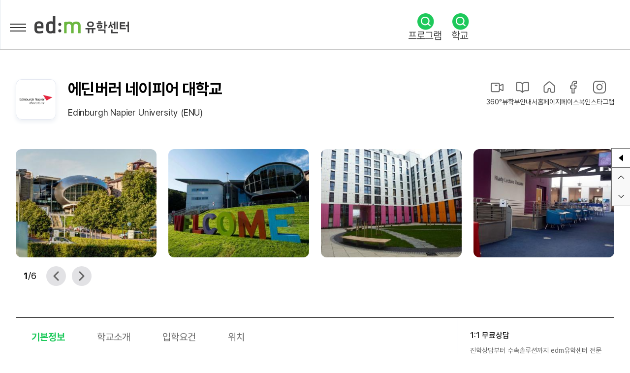

--- FILE ---
content_type: text/html; charset=UTF-8
request_url: https://www.edmuhak.com/schoolinfo/5074
body_size: 25488
content:
<!doctype html>
<html lang="ko" class="">
<head>
    

    
    
    <title>에딘버러 네이피어 대학교 우수전공 및 학교순위</title>
    <meta charset="utf-8">
    <meta http-equiv="X-UA-Compatible" content="IE=edge"/>
    <meta name="viewport" content="width=device-width, initial-scale=1">
    <meta http-equiv="Content-Script-Type" content="text/javascript">
    <meta http-equiv="Content-Style-Type" content="text/css">
    <!-- 페이지 로딩 후 다시 요청을 할 때, https로 요청하라는 명령어 -->
    <meta http-equiv="Content-Security-Policy" content="upgrade-insecure-requests">
    <!-- Facebook Attribution Reporting 권한 설정 -->
    <meta http-equiv="Permissions-Policy" content="attribution-reporting=(self https://www.facebook.com)">
    <!-- -->
    <meta name="title" content="에딘버러 네이피어 대학교 우수전공 및 학교순위"/>

    <meta name="url" content="https://www.edmuhak.com/schoolinfo/5074" />

    
    <meta name="naver-site-verification" content="eb2a7e65331d827b2d17e594a49fb25b756a16d2" />

    <meta property="og:type" content="article" />
    <meta property="article:author" content="edm유학센터">
    <meta property="article:publisher" content="edm유학센터">
    

    
    <meta name="robots" content="index,follow" />


    <meta property="og:title" content="에딘버러 네이피어 대학교 우수전공 및 학교순위"/>
    <meta property="og:image" content="https://s3.ap-northeast-2.amazonaws.com/img.edmuhak.com/uhak/r/v1/meta/202304190823_57ae73a6f10198dbde6b77f429603df6.jpg?v=250109"/>
    <meta property="og:url" content="https://www.edmuhak.com/schoolinfo/5074"/>
    <meta property="og:locale" content="ko-KR" />



            <meta property="og:description" content="에딘버러 네이피어 대학교(Edinburgh Napier University)는 스코틀랜드의 수도인 에딘버러에 위치한 현대적인 공립 대학교입니다. 1964년에 Napier Technical College로 시작하여 1992년에 정식 대학교 지위를 획득했으며, 특히 실무 중심 교육과 산업과의 강력한 연계를 통해 높은 취업률을 자랑하는 대학입니다. 2009년 '환경 혜택과 삶의 질을 위한 혁신적인 주택 건설'로 여왕 기념일 상을 수상한 바 있으며, 2015년에는 목재 공학, 지속 가능한 건설 및 목재 과학 분야에서도 인정을 받았습니다. 
Merchiston , Craiglockhart , Sighthill 의 3개의 캠퍼스를 두고 있고 응용 과학, 예술 및 창조 산업, 컴퓨팅, 엔지니어링 및 구축 환경, 건강 및 사회 관리 및 비즈니스 스쿨의 6개 학부로 나눠져 있습니다. 또한, 100개국에서 온 학생들로 국제적인 커뮤니티를 형성하고 있으며, 다양한 연구와 기업의 사업 참여로 유명합니다. 세계적 관광지인 스코틀랜드의 수도 에딘버러에 위치하고 있어 아름다운 역사 문화와 함께 다양한 축제를 경험할 수 있으며, 치안이 우수하고 국제 학생들에게 매우 친절한 도시로 알려져 있어 유학 생활에 만족도가 높습니다."/>
        <meta name="description" content="에딘버러 네이피어 대학교(Edinburgh Napier University)는 스코틀랜드의 수도인 에딘버러에 위치한 현대적인 공립 대학교입니다. 1964년에 Napier Technical College로 시작하여 1992년에 정식 대학교 지위를 획득했으며, 특히 실무 중심 교육과 산업과의 강력한 연계를 통해 높은 취업률을 자랑하는 대학입니다. 2009년 '환경 혜택과 삶의 질을 위한 혁신적인 주택 건설'로 여왕 기념일 상을 수상한 바 있으며, 2015년에는 목재 공학, 지속 가능한 건설 및 목재 과학 분야에서도 인정을 받았습니다. 
Merchiston , Craiglockhart , Sighthill 의 3개의 캠퍼스를 두고 있고 응용 과학, 예술 및 창조 산업, 컴퓨팅, 엔지니어링 및 구축 환경, 건강 및 사회 관리 및 비즈니스 스쿨의 6개 학부로 나눠져 있습니다. 또한, 100개국에서 온 학생들로 국제적인 커뮤니티를 형성하고 있으며, 다양한 연구와 기업의 사업 참여로 유명합니다. 세계적 관광지인 스코틀랜드의 수도 에딘버러에 위치하고 있어 아름다운 역사 문화와 함께 다양한 축제를 경험할 수 있으며, 치안이 우수하고 국제 학생들에게 매우 친절한 도시로 알려져 있어 유학 생활에 만족도가 높습니다." />
    

    <!-- PWA Config -->
    <meta name="apple-mobile-web-app-title" content="edm유학센터"/>
    <meta name="mobile-web-app-capable" content="yes">
    <meta name="apple-mobile-web-app-status-bar-style" content="black-translucent">
    <link rel="apple-touch-icon" href="/assets/icon/icon_152.png">

    <link rel="manifest" href="/manifest.json">
    

    <!-- CSRF Token -->
    <meta name="csrf-token" content="eXtCLqnFXGV62aOj3aHkSe3E7l55gqoh6k367CT0">

    <!-- RSS -->
    <link rel="alternate" type="application/rss+xml" title="대학 유학 정보 RSS" href="https://www.edmuhak.com/univ_info_rss.xml ">

    <!-- Google Tag Manager --> <!-- 2023.03.07 사용 시작-->
    <script>
        (function(w,d,s,l,i){w[l]=w[l]||[];w[l].push({'gtm.start':
                new Date().getTime(),event:'gtm.js'});var f=d.getElementsByTagName(s)[0],
            j=d.createElement(s),dl=l!='dataLayer'?'&l='+l:'';j.async=true;j.src=
            'https://www.googletagmanager.com/gtm.js?id='+i+dl;f.parentNode.insertBefore(j,f);
        })(window,document,'script','dataLayer','GTM-TR6289D');
    </script>
    <!-- End Google Tag Manager -->

    <!-- Fonts -->
    <link rel="dns-prefetch" href="//fonts.gstatic.com">
    <link rel="dns-prefetch" href="//s3.ap-northeast-2.amazonaws.com">
    <link rel="dns-prefetch" href="//fonts.googleapis.com">
    <link rel="dns-prefetch" href="//t1.daumcdn.net">
    <link rel="dns-prefetch" href="//wcs.naver.net">
    <link href="https://fonts.googleapis.com/css?family=Nunito:200,600" rel="stylesheet">

    <link rel="shortcut icon" type="image/x-icon" href="https://s3.ap-northeast-2.amazonaws.com/img.edmuhak.com/uhak/r/v1/common/favicon_new1.ico">

            <link rel="canonical" href="https://www.edmuhak.com/schoolinfo/5074">
    
    <!-- Styles -->
    <link href="/css/app.css" rel="stylesheet">
    <link rel="stylesheet" type="text/css" href="/css/common.css?ver=20260120"/>
    <link rel="stylesheet" type="text/css" href="/css/pages.css?ver=20260120"/>
    <link rel="stylesheet" type="text/css" href="/css/popup-login.css?ver=20260120"/>
    <link rel="stylesheet" href="/assets/swiper/css/swiper.min.css?ver=20220310">

    <link rel="stylesheet" href="/storage/asset/css_style-1669336417.css" />

    <!-- Scripts -->
    <script type="text/javascript">
        const Agent = {
            isMobile: false,
            isTablet: false,
            isDesktop: false
        };
    </script>
    <script type="text/javascript" src="/js/app.js"></script>
    <script type="text/javascript" src="/js/common.js?ver=20260120"></script>
    <script type="text/javascript" src="/js/default-ui.js?ver=20220425"></script>
    <script type="text/javascript" src="/js/analytics.js?ver=20200716"></script>
    <script type="text/javascript" src="/js/ui-ajax.js"></script>
    <script type="text/javascript" src="/js/jquery.bxslider.min.js"></script>
    <script type="text/javascript" src="/js/slick.min.js"></script>
    <script src="/assets/swiper/js/swiper.min.js?ver=20220310"></script>

    <script type="application/ld+json">
    {
        "@context": "http://schema.org",
        "@type": "Organization",
        "name": "edm유학센터",
        "url": "https://www.edmuhak.com",
        "telephone": "1833-2341",
        "logo": "https://s3.ap-northeast-2.amazonaws.com/img.edmuhak.com/uhak/r/v1/common/edm-main-logo-x2.png",
        "description": "미국, 영국, 캐나다, 호주, 뉴질랜드, 필리핀, 말레이시아 등 영어권 국가의 어학연수, 초중고/대학/대학원 유학, 아트유학 등에 관한 유학 컨설팅(국내 최고 유학전문가들 1:1 상담)을 제공합니다.",
        "sameAs": [
            "https://www.instagram.com/edm_uhak",
            "https://www.youtube.com/channel/UC_dhoTiObOmIgqZ7wDsa4og",
            "https://www.facebook.com/edmuhak",
            "https://blog.naver.com/edm_uhakcenter",
            "https://tv.naver.com/edmuhak",
            "https://twitter.com/edmuhak"
        ]
    }
    </script>

    <!--카카오픽셀 설치-->
<script type="text/javascript" charset="UTF-8" src="//t1.daumcdn.net/adfit/static/kp.js"></script>
<script type="text/javascript">
      kakaoPixel('487419694029060488').pageView();
</script>

<!-- Global site tag (gtag.js) - Google Analytics --> <!-- 2023.03.07 부로 사용 안함 -->








<!-- Facebook Pixel Code -->
<script>
    !function(f,b,e,v,n,t,s){if(f.fbq)return;n=f.fbq=function(){n.callMethod?n.callMethod.apply(n,arguments):n.queue.push(arguments)};if(!f._fbq)f._fbq=n;n.push=n;n.loaded=!0;n.version='2.0';n.queue=[];t=b.createElement(e);t.async=!0;t.src=v;s=b.getElementsByTagName(e)[0];s.parentNode.insertBefore(t,s)}(window,document,'script','https://connect.facebook.net/en_US/fbevents.js');
    fbq('init', '206096433812277'); // Insert your pixel ID here.
    fbq('track', 'PageView');
</script>
<noscript><img height="1" width="1" style="display:none" src="https://www.facebook.com/tr?id=206096433812277&ev=PageView&noscript=1"/></noscript>
<!-- End Facebook Pixel Code -->

<!-- PlayD TERA Log Definition Script Start -->
<script>
    (function(win,name){
        win['LogAnalyticsObject']=name;
        win[name]=win[name]||function(){(win[name].q=win[name].q||[]).push(arguments)}
    })(window,'_LA');
</script>

    	<link rel="stylesheet" type="text/css" href="/css/common-renewal.css?v=1">
	<link rel="stylesheet" type="text/css" href="/css/school/school-detail.css?v=5">
    <link rel="stylesheet" href="https://code.jquery.com/ui/1.14.1/themes/base/jquery-ui.css">
	<script>
        var currencySymbol = "";
        var countryCode = "1";
        var quote = "";
    </script>
	<script type="text/javascript" src="/js/school/estimate.js?v=10"></script>
    <script src="https://code.jquery.com/ui/1.14.1/jquery-ui.js"></script>
    <script src="https://cdnjs.cloudflare.com/ajax/libs/jqueryui-touch-punch/0.2.3/jquery.ui.touch-punch.min.js" integrity="sha512-0bEtK0USNd96MnO4XhH8jhv3nyRF0eK87pJke6pkYf3cM0uDIhNJy9ltuzqgypoIFXw3JSuiy04tVk4AjpZdZw==" crossorigin="anonymous" referrerpolicy="no-referrer"></script>
</head>
<body class="mo">
    <!-- Google Tag Manager (noscript) --> <!-- 2023.03.07 사용 시작-->
    <noscript>
        <iframe src="https://www.googletagmanager.com/ns.html?id=GTM-TR6289D" height="0" width="0" style="display:none;visibility:hidden"></iframe>
    </noscript>
    <!-- End Google Tag Manager (noscript) -->

    <div id="app">
                <!-- 상단 배너 영역 -->
        <div class="header-banner">
                    </div>


        <!-- 헤더영역 : 로고 및 네비게이션 -->
        <div class="layout-header">

            <!-- 로고영역 -->
<div class="area-header-logo">
    <a href="https://www.edmuhak.com">edm유학센터</a>
    <div class="mo-family-site"> <!-- [D]: 모바일용 사이트 바로가기 영역 추가 -->
        <button class="toggle-fsl"></button>
        <ul class="site-list">
            <li><a href="https://www.edm-art.com" target="_blank" class="ui-link" rel="nofollow"><img src="https://s3.ap-northeast-2.amazonaws.com/img.edmedu.com/common/logo/logo_edmart.png" alt="이디엠 아트"></a></li>
            <li><a href="https://portfolio.edm-art.com/" target="_blank" class="ui-link" rel="nofollow"><img src="https://s3.ap-northeast-2.amazonaws.com/img.edmedu.com/common/logo/logo_edmportfolio.png" alt="이디엠 포트폴리오"></a></li>
            <li><a href="/camp" target="_blank" class="ui-link" rel="nofollow"><img src="https://s3.ap-northeast-2.amazonaws.com/img.edmuhak.com/uhak/r/v1/camp/main/camp-logo.svg" alt="이디엠 캠프" style="height: 1.7rem;"></a></li>
            <li><a href="https://www.edmclass.com/academy/" target="_blank" class="ui-link" rel="nofollow"><img src="https://s3.ap-northeast-2.amazonaws.com/img.edmedu.com/common/logo/logo_edmielts.png" alt="이디엠 어학센터"></a></li>
        </ul>
    </div>
</div>
<nav class="mobile-bottom-nav" id="mobile-bottom-nav">
    <ul class="mobile-bottom-nav-wrap">
        <li><a data-href="" href="/">홈</a></li>
        <li><a data-href="language-abroad" href="/language-abroad">어학연수</a></li>
        <li><a data-href="university-abroad" href="/university-abroad">해외대학</a></li>
        <li><a data-href="junior-abroad" href="/junior-abroad">조기유학</a></li>
        <li><a data-href="working-holiday" href="/working-holiday">워홀&#183;인턴쉽</a></li>
        <li><a data-href="review" href="/review">유학후기</a></li>
        <li><a data-href="edm" href="/edm">edm유학센터</a></li>
    </ul>
</nav>
<!-- 모바일토글버튼 : 작업필요 -->
<div class="toggle-gnb">
    <span>메뉴</span>
</div>
<!-- 모바일 토글영역 -->
<div class="mobile-nav-wrap">
    <!-- 유틸영역 -->
    <div class="area-header-utility">
                <div class="flex-wrap" style="width: 100%;">
            <div class="family-site">
                <a href="/" target="_blank">edm유학센터</a>
                <a href="https://www.edm-art.com" rel="nofollow" target="_blank">edm아트유학</a>
                <a href="https://portfolio.edm-art.com" rel="nofollow" target="_blank">edm포트폴리오</a>
                <a href="/camp" rel="nofollow" target="_blank">edm해외영어캠프</a>
                <a href="https://www.edmclass.com/academy" rel="nofollow" target="_blank">edm아이엘츠</a>
            </div>
            <div class="member-util">
                                    <a href="javascript:window.open('/service/calculator', 'calculator', 'width=800, height=800, status=no, menubar=no, toolbar=no, resizable=no')" class="calculator">주수계산</a>
                    <a href="https://www.edmuhak.com/auth/login/uhak"  class="member-login" rel="nofollow">로그인</a>
                    <a href="https://www.edmuhak.com/auth/signup/index"  class="member-join">회원가입</a>
                            </div>
        </div>
            </div>
    <!-- 네비영역 -->
            <div class="area-header-navigation">
    <div class="flex-wrap">
        <button type="button" class="site-map-open">
            <span class="site-map-icon">사이트맵</span>
        </button>
        <nav class="gnb">
            <ul class="gnb-dep1">
                                                                                    <li>
                            <a href="/language-abroad">어학연수</a>
                            <div class="gnb-sub-wrap">
                                













                                                                    <div class="gnb-sub">
                                        
                                                                                    <div class="gnb-quick">
                                                                                                    <a href="/language-abroad">어학연수 메인</a>
                                                                                            </div>
                                        
                                                                                    <ul class="gnb-dep2">
                                                                                                    <li>
                                                        <a href="/programs/language-abroad?sort=latest&amp;country%5B%5D=1">미국</a>
                                                                                                                    <ul class="gnb-dep3">
                                                                                                                                    <li>
                                                                        <a href="/programs/language-abroad?sort=latest&amp;country%5B%5D=1">추천 프로그램</a>
                                                                                                                                            </li>
                                                                                                                                    <li>
                                                                        <a href="/language-abroad/usa/language-training-guide-usa">미국 어학연수 가이드</a>
                                                                                                                                            </li>
                                                                                                                                    <li>
                                                                        <a href="/language-abroad/usa/new-york">미국 주요도시</a>
                                                                                                                                                    <ul class="gnb-dep4">
                                                                                                                                                                    <li>
                                                                                        <a href="/language-abroad/usa/new-york">뉴욕</a>
                                                                                    </li>
                                                                                                                                                                    <li>
                                                                                        <a href="/language-abroad/usa/boston">보스턴</a>
                                                                                    </li>
                                                                                                                                                                    <li>
                                                                                        <a href="/language-abroad/usa/san-francisco">샌프란시스코</a>
                                                                                    </li>
                                                                                                                                                                    <li>
                                                                                        <a href="/language-abroad/usa/san-diego">샌디에고</a>
                                                                                    </li>
                                                                                                                                                                    <li>
                                                                                        <a href="/language-abroad/usa/los-angeles">로스엔젤레스</a>
                                                                                    </li>
                                                                                                                                                                    <li>
                                                                                        <a href="/language-abroad/usa/chicago">시카고</a>
                                                                                    </li>
                                                                                                                                                            </ul>
                                                                                                                                            </li>
                                                                                                                            </ul>
                                                                                                            </li>
                                                                                                    <li>
                                                        <a href="/programs/language-abroad?sort=latest&amp;country%5B%5D=2">영국</a>
                                                                                                                    <ul class="gnb-dep3">
                                                                                                                                    <li>
                                                                        <a href="/programs/language-abroad?sort=latest&amp;country%5B%5D=2">추천 프로그램</a>
                                                                                                                                            </li>
                                                                                                                                    <li>
                                                                        <a href="/language-abroad/uk/language-training-guide-uk">영국 어학연수 가이드</a>
                                                                                                                                            </li>
                                                                                                                                    <li>
                                                                        <a href="/language-abroad/uk/london">영국 주요도시</a>
                                                                                                                                                    <ul class="gnb-dep4">
                                                                                                                                                                    <li>
                                                                                        <a href="/language-abroad/uk/london">런던</a>
                                                                                    </li>
                                                                                                                                                                    <li>
                                                                                        <a href="/language-abroad/uk/cambridge">캠브리지</a>
                                                                                    </li>
                                                                                                                                                                    <li>
                                                                                        <a href="/language-abroad/uk/oxford">옥스포드</a>
                                                                                    </li>
                                                                                                                                                                    <li>
                                                                                        <a href="/language-abroad/uk/bournemouth">본머스</a>
                                                                                    </li>
                                                                                                                                                                    <li>
                                                                                        <a href="/language-abroad/uk/brighton">브라이튼</a>
                                                                                    </li>
                                                                                                                                                                    <li>
                                                                                        <a href="/language-abroad/uk/manchester">맨체스터</a>
                                                                                    </li>
                                                                                                                                                                    <li>
                                                                                        <a href="/language-abroad/uk/bristol">브리스톨</a>
                                                                                    </li>
                                                                                                                                                            </ul>
                                                                                                                                            </li>
                                                                                                                            </ul>
                                                                                                            </li>
                                                                                                    <li>
                                                        <a href="/programs/language-abroad?sort=latest&amp;country%5B%5D=3">캐나다</a>
                                                                                                                    <ul class="gnb-dep3">
                                                                                                                                    <li>
                                                                        <a href="/programs/language-abroad?sort=latest&amp;country%5B%5D=3">추천 프로그램</a>
                                                                                                                                            </li>
                                                                                                                                    <li>
                                                                        <a href="/language-abroad/canada/language-training-guide-canada">캐나다 어학연수 가이드</a>
                                                                                                                                            </li>
                                                                                                                                    <li>
                                                                        <a href="/language-abroad/canada/vancouver">캐나다 주요도시</a>
                                                                                                                                                    <ul class="gnb-dep4">
                                                                                                                                                                    <li>
                                                                                        <a href="/language-abroad/canada/vancouver">밴쿠버</a>
                                                                                    </li>
                                                                                                                                                                    <li>
                                                                                        <a href="/language-abroad/canada/toronto">토론토</a>
                                                                                    </li>
                                                                                                                                                                    <li>
                                                                                        <a href="/language-abroad/canada/calgary">캘거리</a>
                                                                                    </li>
                                                                                                                                                                    <li>
                                                                                        <a href="/language-abroad/canada/montreal">몬트리올</a>
                                                                                    </li>
                                                                                                                                                                    <li>
                                                                                        <a href="/language-abroad/canada/victoria">빅토리아</a>
                                                                                    </li>
                                                                                                                                                            </ul>
                                                                                                                                            </li>
                                                                                                                            </ul>
                                                                                                            </li>
                                                                                                    <li>
                                                        <a href="/programs/language-abroad?sort=latest&amp;country%5B%5D=4">호주</a>
                                                                                                                    <ul class="gnb-dep3">
                                                                                                                                    <li>
                                                                        <a href="/programs/language-abroad?sort=latest&amp;country%5B%5D=4">추천 프로그램</a>
                                                                                                                                            </li>
                                                                                                                                    <li>
                                                                        <a href="/language-abroad/australia/language-training-guide-australia">호주 어학연수 가이드</a>
                                                                                                                                            </li>
                                                                                                                                    <li>
                                                                        <a href="/language-abroad/australia/sydney">호주 주요도시</a>
                                                                                                                                                    <ul class="gnb-dep4">
                                                                                                                                                                    <li>
                                                                                        <a href="/language-abroad/australia/sydney">시드니</a>
                                                                                    </li>
                                                                                                                                                                    <li>
                                                                                        <a href="/language-abroad/australia/brisbane">브리즈번</a>
                                                                                    </li>
                                                                                                                                                                    <li>
                                                                                        <a href="/language-abroad/australia/melbourne">멜버른</a>
                                                                                    </li>
                                                                                                                                                                    <li>
                                                                                        <a href="/language-abroad/australia/gold-coast">골드코스트</a>
                                                                                    </li>
                                                                                                                                                                    <li>
                                                                                        <a href="/language-abroad/australia/perth">퍼스</a>
                                                                                    </li>
                                                                                                                                                            </ul>
                                                                                                                                            </li>
                                                                                                                            </ul>
                                                                                                            </li>
                                                                                                    <li>
                                                        <a href="/programs/language-abroad?sort=latest&amp;country%5B%5D=5">필리핀</a>
                                                                                                                    <ul class="gnb-dep3">
                                                                                                                                    <li>
                                                                        <a href="/programs/language-abroad?sort=latest&amp;country%5B%5D=5">추천 프로그램</a>
                                                                                                                                            </li>
                                                                                                                                    <li>
                                                                        <a href="/language-abroad/philippines/language-training-guide-philippines">필리핀 어학연수 가이드</a>
                                                                                                                                            </li>
                                                                                                                                    <li>
                                                                        <a href="/language-abroad/philippines/cebu">필리핀 주요도시</a>
                                                                                                                                                    <ul class="gnb-dep4">
                                                                                                                                                                    <li>
                                                                                        <a href="/language-abroad/philippines/cebu">세부</a>
                                                                                    </li>
                                                                                                                                                                    <li>
                                                                                        <a href="/language-abroad/philippines/baguio">바기오</a>
                                                                                    </li>
                                                                                                                                                            </ul>
                                                                                                                                            </li>
                                                                                                                            </ul>
                                                                                                            </li>
                                                                                                    <li>
                                                        <a href="/programs/language-abroad?sort=latest&amp;country%5B%5D=6">아일랜드</a>
                                                                                                                    <ul class="gnb-dep3">
                                                                                                                                    <li>
                                                                        <a href="/programs/language-abroad?sort=latest&amp;country%5B%5D=6">추천 프로그램</a>
                                                                                                                                            </li>
                                                                                                                                    <li>
                                                                        <a href="/language-abroad/ireland/language-training-guide-ireland">아일랜드 어학연수 가이드</a>
                                                                                                                                            </li>
                                                                                                                                    <li>
                                                                        <a href="/language-abroad/ireland/dublin">아일랜드 주요도시</a>
                                                                                                                                                    <ul class="gnb-dep4">
                                                                                                                                                                    <li>
                                                                                        <a href="/language-abroad/ireland/dublin">더블린</a>
                                                                                    </li>
                                                                                                                                                                    <li>
                                                                                        <a href="/language-abroad/ireland/cork">코크</a>
                                                                                    </li>
                                                                                                                                                            </ul>
                                                                                                                                            </li>
                                                                                                                            </ul>
                                                                                                            </li>
                                                                                                    <li>
                                                        <a href="/programs/language-abroad?sort=latest&amp;country%5B%5D=7">뉴질랜드</a>
                                                                                                                    <ul class="gnb-dep3">
                                                                                                                                    <li>
                                                                        <a href="/programs/language-abroad?sort=latest&amp;country%5B%5D=7">추천 프로그램</a>
                                                                                                                                            </li>
                                                                                                                                    <li>
                                                                        <a href="/language-abroad/new-zealand/language-training-guide-new-zealand">뉴질랜드 어학연수 가이드</a>
                                                                                                                                            </li>
                                                                                                                                    <li>
                                                                        <a href="/language-abroad/new-zealand/auckland">뉴질랜드 주요도시</a>
                                                                                                                                                    <ul class="gnb-dep4">
                                                                                                                                                                    <li>
                                                                                        <a href="/language-abroad/new-zealand/auckland">오클랜드</a>
                                                                                    </li>
                                                                                                                                                            </ul>
                                                                                                                                            </li>
                                                                                                                            </ul>
                                                                                                            </li>
                                                                                                    <li>
                                                        <a href="/programs/language-abroad?sort=latest&amp;country%5B%5D=8">몰타</a>
                                                                                                                    <ul class="gnb-dep3">
                                                                                                                                    <li>
                                                                        <a href="/programs/language-abroad?sort=latest&amp;country%5B%5D=8">추천 프로그램</a>
                                                                                                                                            </li>
                                                                                                                                    <li>
                                                                        <a href="/language-abroad/malta/language-training-guide-malta">몰타 어학연수 가이드</a>
                                                                                                                                            </li>
                                                                                                                                    <li>
                                                                        <a href="/language-abroad/malta/st-julians">몰타 주요도시</a>
                                                                                                                                                    <ul class="gnb-dep4">
                                                                                                                                                                    <li>
                                                                                        <a href="/language-abroad/malta/st-julians">세인트줄리앙스</a>
                                                                                    </li>
                                                                                                                                                                    <li>
                                                                                        <a href="/language-abroad/malta/sliema">슬리에마</a>
                                                                                    </li>
                                                                                                                                                            </ul>
                                                                                                                                            </li>
                                                                                                                            </ul>
                                                                                                            </li>
                                                                                                    <li>
                                                        <a href="/language-abroad/lang-abroad-info">어학연수 정보</a>
                                                                                                            </li>
                                                                                            </ul>
                                                                            </div>
                                                            </div>
                        </li>
                                                                                                                                <li>
                            <a href="/university-abroad">해외대학</a>
                            <div class="gnb-sub-wrap">
                                













                                                                    <div class="gnb-sub">
                                        
                                                                                    <div class="gnb-quick">
                                                                                                    <a href="/university-abroad">해외대학 메인</a>
                                                                                            </div>
                                        
                                                                                    <ul class="gnb-dep2">
                                                                                                    <li>
                                                        <a href="/university-abroad/uk/uk-main">영국</a>
                                                                                                                    <ul class="gnb-dep3">
                                                                                                                                    <li>
                                                                        <a href="/university-abroad/uk/uk-main">영국유학 메인</a>
                                                                                                                                            </li>
                                                                                                                                    <li>
                                                                        <a href="/schoolinfo/university-abroad?country=1">영국 대학교 검색</a>
                                                                                                                                            </li>
                                                                                                                                    <li>
                                                                        <a href="/programs/university-abroad?sort=latest&amp;country%5B%5D=2">추천 프로그램</a>
                                                                                                                                            </li>
                                                                                                                                    <li>
                                                                        <a href="/university-abroad/uk/why">영국 유학 가이드</a>
                                                                                                                                                    <ul class="gnb-dep4">
                                                                                                                                                                    <li>
                                                                                        <a href="/university-abroad/uk/why">Why 영국</a>
                                                                                    </li>
                                                                                                                                                                    <li>
                                                                                        <a href="/university-abroad/uk/study-abroad-expenses">영국유학 비용</a>
                                                                                    </li>
                                                                                                                                                                    <li>
                                                                                        <a href="/university-abroad/uk/student-visa">영국학생비자</a>
                                                                                    </li>
                                                                                                                                                                    <li>
                                                                                        <a href="/university-abroad/uk/solutions">영국유학 합격솔루션</a>
                                                                                    </li>
                                                                                                                                                            </ul>
                                                                                                                                            </li>
                                                                                                                                    <li>
                                                                        <a href="/university-abroad/uk/school-ranking">영국 대학 순위</a>
                                                                                                                                            </li>
                                                                                                                                    <li>
                                                                        <a href="/university-abroad/uk/foundation">영국유학 과정안내</a>
                                                                                                                                                    <ul class="gnb-dep4">
                                                                                                                                                                    <li>
                                                                                        <a href="/university-abroad/uk/foundation">영국파운데이션</a>
                                                                                    </li>
                                                                                                                                                                    <li>
                                                                                        <a href="/university-abroad/uk/bachelors-course">영국대학 학사과정</a>
                                                                                    </li>
                                                                                                                                                                    <li>
                                                                                        <a href="/university-abroad/uk/school-transfer">영국대학편입</a>
                                                                                    </li>
                                                                                                                                                                    <li>
                                                                                        <a href="/university-abroad/uk/pre-master">영국프리마스터</a>
                                                                                    </li>
                                                                                                                                                                    <li>
                                                                                        <a href="/university-abroad/uk/pre-sessional">영국대학 프리세셔널</a>
                                                                                    </li>
                                                                                                                                                            </ul>
                                                                                                                                            </li>
                                                                                                                                    <li>
                                                                        <a href="/university-abroad/uk/major-school-list">영국대학 전공별 추천학교</a>
                                                                                                                                            </li>
                                                                                                                            </ul>
                                                                                                            </li>
                                                                                                    <li>
                                                        <a href="/programs/university-abroad?sort=latest&amp;country%5B%5D=1">미국</a>
                                                                                                                    <ul class="gnb-dep3">
                                                                                                                                    <li>
                                                                        <a href="/programs/university-abroad?sort=latest&amp;country%5B%5D=1">추천 프로그램</a>
                                                                                                                                            </li>
                                                                                                                                    <li>
                                                                        <a href="/university-abroad/usa/uni-guide-usa">미국 유학 가이드</a>
                                                                                                                                            </li>
                                                                                                                                    <li>
                                                                        <a href="/university-abroad/usa/school-ranking">미국 대학 순위</a>
                                                                                                                                            </li>
                                                                                                                            </ul>
                                                                                                            </li>
                                                                                                    <li>
                                                        <a href="/programs/university-abroad?sort=latest&amp;country%5B%5D=3">캐나다</a>
                                                                                                                    <ul class="gnb-dep3">
                                                                                                                                    <li>
                                                                        <a href="/programs/university-abroad?sort=latest&amp;country%5B%5D=3">추천 프로그램</a>
                                                                                                                                            </li>
                                                                                                                                    <li>
                                                                        <a href="/university-abroad/canada/uni-guide-canada">캐나다 유학 가이드</a>
                                                                                                                                            </li>
                                                                                                                                    <li>
                                                                        <a href="/university-abroad/canada/engineering-canada">캐나다 전공별 추천학교</a>
                                                                                                                                                    <ul class="gnb-dep4">
                                                                                                                                                                    <li>
                                                                                        <a href="/university-abroad/canada/engineering-canada">엔지니어링</a>
                                                                                    </li>
                                                                                                                                                                    <li>
                                                                                        <a href="/university-abroad/canada/it-canada">IT</a>
                                                                                    </li>
                                                                                                                                                                    <li>
                                                                                        <a href="/university-abroad/canada/medical-service-canada">의료서비스</a>
                                                                                    </li>
                                                                                                                                                                    <li>
                                                                                        <a href="/university-abroad/canada/business-canada">비즈니스</a>
                                                                                    </li>
                                                                                                                                                                    <li>
                                                                                        <a href="/university-abroad/canada/childhood-education-canada">유아교육 </a>
                                                                                    </li>
                                                                                                                                                                    <li>
                                                                                        <a href="/university-abroad/canada/design-canada">디자인</a>
                                                                                    </li>
                                                                                                                                                                    <li>
                                                                                        <a href="/university-abroad/canada/culinary-arts-canada">요리</a>
                                                                                    </li>
                                                                                                                                                                    <li>
                                                                                        <a href="/university-abroad/canada/hospitality-canada">호텔 관광경영</a>
                                                                                    </li>
                                                                                                                                                            </ul>
                                                                                                                                            </li>
                                                                                                                            </ul>
                                                                                                            </li>
                                                                                                    <li>
                                                        <a href="/programs/university-abroad?sort=latest&amp;country%5B%5D=4">호주</a>
                                                                                                                    <ul class="gnb-dep3">
                                                                                                                                    <li>
                                                                        <a href="/programs/university-abroad?sort=latest&amp;country%5B%5D=4">추천 프로그램</a>
                                                                                                                                            </li>
                                                                                                                                    <li>
                                                                        <a href="/university-abroad/austrailia/uni-guide-austrailia">호주 유학 가이드</a>
                                                                                                                                            </li>
                                                                                                                                    <li>
                                                                        <a href="/university-abroad/austrailia/culinary-arts-austrailia">호주 전공별 추천학교</a>
                                                                                                                                                    <ul class="gnb-dep4">
                                                                                                                                                                    <li>
                                                                                        <a href="/university-abroad/austrailia/culinary-arts-austrailia">요리</a>
                                                                                    </li>
                                                                                                                                                                    <li>
                                                                                        <a href="/university-abroad/austrailia/nursing-austrailia">간호</a>
                                                                                    </li>
                                                                                                                                                                    <li>
                                                                                        <a href="/university-abroad/austrailia/automotive-austrailia">자동차정비</a>
                                                                                    </li>
                                                                                                                                                                    <li>
                                                                                        <a href="/university-abroad/austrailia/bricklaying-austrailia">미장</a>
                                                                                    </li>
                                                                                                                                                                    <li>
                                                                                        <a href="/university-abroad/austrailia/electrical-austrailia">전기공학</a>
                                                                                    </li>
                                                                                                                                                                    <li>
                                                                                        <a href="/university-abroad/austrailia/education-austrailia">교육</a>
                                                                                    </li>
                                                                                                                                                                    <li>
                                                                                        <a href="/university-abroad/austrailia/computer-science-austrailia">컴퓨터공학</a>
                                                                                    </li>
                                                                                                                                                                    <li>
                                                                                        <a href="/university-abroad/austrailia/physiotherapy-austrailia">물리치료</a>
                                                                                    </li>
                                                                                                                                                            </ul>
                                                                                                                                            </li>
                                                                                                                            </ul>
                                                                                                            </li>
                                                                                                    <li>
                                                        <a href="/programs/university-abroad?sort=latest&amp;country%5B%5D=9">네덜란드</a>
                                                                                                                    <ul class="gnb-dep3">
                                                                                                                                    <li>
                                                                        <a href="/programs/university-abroad?sort=latest&amp;country%5B%5D=9">추천 프로그램</a>
                                                                                                                                            </li>
                                                                                                                            </ul>
                                                                                                            </li>
                                                                                                    <li>
                                                        <a href="/programs/university-abroad?sort=latest&amp;country%5B%5D=10">스위스</a>
                                                                                                                    <ul class="gnb-dep3">
                                                                                                                                    <li>
                                                                        <a href="/programs/university-abroad?sort=latest&amp;country%5B%5D=10">추천 프로그램</a>
                                                                                                                                            </li>
                                                                                                                            </ul>
                                                                                                            </li>
                                                                                                    <li>
                                                        <a href="/programs/university-abroad?sort=latest&amp;country%5B%5D=11">싱가포르</a>
                                                                                                                    <ul class="gnb-dep3">
                                                                                                                                    <li>
                                                                        <a href="/programs/university-abroad?sort=latest&amp;country%5B%5D=11">추천 프로그램</a>
                                                                                                                                            </li>
                                                                                                                            </ul>
                                                                                                            </li>
                                                                                                    <li>
                                                        <a href="/university-abroad/result">실시간합격현황</a>
                                                                                                            </li>
                                                                                                    <li>
                                                        <a href="/university-abroad/latest-news">대학최신소식</a>
                                                                                                            </li>
                                                                                                    <li>
                                                        <a href="/university-abroad/uni-staff-meeting">대학방문</a>
                                                                                                            </li>
                                                                                                    <li>
                                                        <a href="/university-abroad/univ-abroad-info">유학정보</a>
                                                                                                            </li>
                                                                                            </ul>
                                                                            </div>
                                                            </div>
                        </li>
                                                                                                                                <li>
                            <a href="/junior-abroad">조기유학</a>
                            <div class="gnb-sub-wrap">
                                













                                                                    <div class="gnb-sub">
                                        
                                                                                    <div class="gnb-quick">
                                                                                                    <a href="/junior-abroad">조기유학 메인</a>
                                                                                            </div>
                                        
                                                                                    <ul class="gnb-dep2">
                                                                                                    <li>
                                                        <a href="/programs/junior-abroad?sort=latest&amp;country%5B%5D=1">미국</a>
                                                                                                                    <ul class="gnb-dep3">
                                                                                                                                    <li>
                                                                        <a href="/programs/junior-abroad?sort=latest&amp;country%5B%5D=1">추천 프로그램</a>
                                                                                                                                            </li>
                                                                                                                                    <li>
                                                                        <a href="/junior-abroad/usa/junior-guide-usa">미국 조기유학 가이드</a>
                                                                                                                                            </li>
                                                                                                                            </ul>
                                                                                                            </li>
                                                                                                    <li>
                                                        <a href="/programs/junior-abroad?sort=latest&amp;country%5B%5D=2">영국</a>
                                                                                                                    <ul class="gnb-dep3">
                                                                                                                                    <li>
                                                                        <a href="/programs/junior-abroad?sort=latest&amp;country%5B%5D=2">추천 프로그램</a>
                                                                                                                                            </li>
                                                                                                                                    <li>
                                                                        <a href="/junior-abroad/uk/junior-guide-uk">영국 조기유학 가이드</a>
                                                                                                                                            </li>
                                                                                                                            </ul>
                                                                                                            </li>
                                                                                                    <li>
                                                        <a href="/programs/junior-abroad?sort=latest&amp;country%5B%5D=3">캐나다</a>
                                                                                                                    <ul class="gnb-dep3">
                                                                                                                                    <li>
                                                                        <a href="/programs/junior-abroad?sort=latest&amp;country%5B%5D=3">추천 프로그램</a>
                                                                                                                                            </li>
                                                                                                                                    <li>
                                                                        <a href="/junior-abroad/canada/junior-guide-canada">캐나다 조기유학 가이드</a>
                                                                                                                                            </li>
                                                                                                                            </ul>
                                                                                                            </li>
                                                                                                    <li>
                                                        <a href="/programs/junior-abroad?sort=latest&amp;country%5B%5D=7">뉴질랜드</a>
                                                                                                                    <ul class="gnb-dep3">
                                                                                                                                    <li>
                                                                        <a href="/programs/junior-abroad?sort=latest&amp;country%5B%5D=7">추천 프로그램</a>
                                                                                                                                            </li>
                                                                                                                                    <li>
                                                                        <a href="/junior-abroad/new-zealand/junior-guide-new-zealand">뉴질랜드 조기유학 가이드</a>
                                                                                                                                            </li>
                                                                                                                            </ul>
                                                                                                            </li>
                                                                                                    <li>
                                                        <a href="/programs/junior-abroad?country%5B%5D=5&amp;sort=latest">필리핀</a>
                                                                                                                    <ul class="gnb-dep3">
                                                                                                                                    <li>
                                                                        <a href="/programs/junior-abroad?country%5B%5D=5&amp;sort=latest">추천 프로그램</a>
                                                                                                                                            </li>
                                                                                                                            </ul>
                                                                                                            </li>
                                                                                                    <li>
                                                        <a href="/junior-abroad/column">조기유학 칼럼</a>
                                                                                                            </li>
                                                                                                    <li>
                                                        <a href="/junior-abroad/compliment-edm">칭찬해요 edm</a>
                                                                                                            </li>
                                                                                                    <li>
                                                        <a href="/camp">해외영어캠프</a>
                                                                                                            </li>
                                                                                            </ul>
                                                                            </div>
                                                            </div>
                        </li>
                                                                                                                                <li>
                            <a href="/working-holiday">워홀·인턴쉽</a>
                            <div class="gnb-sub-wrap">
                                













                                                                    <div class="gnb-sub">
                                        
                                                                                    <div class="gnb-quick">
                                                                                                    <a href="/working-holiday">워홀·인턴쉽 메인</a>
                                                                                            </div>
                                        
                                                                                    <ul class="gnb-dep2">
                                                                                            </ul>
                                                                            </div>
                                                            </div>
                        </li>
                                                                                                                                <li>
                            <a href="/review/language-school">유학후기</a>
                            <div class="gnb-sub-wrap">
                                













                                                                    <div class="gnb-sub">
                                        
                                                                                    <div class="gnb-quick">
                                                                                            </div>
                                        
                                                                                    <ul class="gnb-dep2">
                                                                                                    <li>
                                                        <a href="/review/language-school">어학연수 후기</a>
                                                                                                            </li>
                                                                                                    <li>
                                                        <a href="/review/university">대학합격후기</a>
                                                                                                            </li>
                                                                                                    <li>
                                                        <a href="/review/junior-abroad">조기유학후기</a>
                                                                                                            </li>
                                                                                                    <li>
                                                        <a href="/review/thanks-edm">감사해요edm</a>
                                                                                                            </li>
                                                                                            </ul>
                                                                            </div>
                                                            </div>
                        </li>
                                                                                                                                <li>
                            <a href="/edm">edm유학센터</a>
                            <div class="gnb-sub-wrap">
                                













                                                                    <div class="gnb-sub">
                                        
                                                                                    <div class="gnb-quick">
                                                                                            </div>
                                        
                                                                                    <ul class="gnb-dep2">
                                                                                                    <li>
                                                        <a href="/edm">edm유학센터 소개</a>
                                                                                                            </li>
                                                                                                    <li>
                                                        <a href="/edm/pandemic-report">팬데믹 상황 대처 리포트</a>
                                                                                                            </li>
                                                                                                    <li>
                                                        <a href="/edm/branches">지사안내</a>
                                                                                                                    <ul class="gnb-dep3">
                                                                                                                                    <li>
                                                                        <a href="/edm/branches/gangnam">국내지사</a>
                                                                                                                                                    <ul class="gnb-dep4">
                                                                                                                                                                    <li>
                                                                                        <a href="/edm/branches/gangnam">강남</a>
                                                                                    </li>
                                                                                                                                                                    <li>
                                                                                        <a href="/edm/branches/busan">부산</a>
                                                                                    </li>
                                                                                                                                                                    <li>
                                                                                        <a href="/edm/branches/daegu">대구</a>
                                                                                    </li>
                                                                                                                                                            </ul>
                                                                                                                                            </li>
                                                                                                                                    <li>
                                                                        <a href="/edm/branches/london">해외지사</a>
                                                                                                                                                    <ul class="gnb-dep4">
                                                                                                                                                                    <li>
                                                                                        <a href="/edm/branches/london">런던</a>
                                                                                    </li>
                                                                                                                                                                    <li>
                                                                                        <a href="/edm/branches/vancouver">밴쿠버</a>
                                                                                    </li>
                                                                                                                                                                    <li>
                                                                                        <a href="/edm/branches/toronto">토론토</a>
                                                                                    </li>
                                                                                                                                                                    <li>
                                                                                        <a href="/edm/branches/san-diego">뉴욕· 샌프란 · 샌디에고</a>
                                                                                    </li>
                                                                                                                                                                    <li>
                                                                                        <a href="/edm/branches/bsmgc">브리즈번 · 시드니 · 멜버른 </a>
                                                                                    </li>
                                                                                                                                                                    <li>
                                                                                        <a href="/edm/branches/auckland">오클랜드</a>
                                                                                    </li>
                                                                                                                                                                    <li>
                                                                                        <a href="/edm/branches/christchurch">크라이스트처치</a>
                                                                                    </li>
                                                                                                                                                            </ul>
                                                                                                                                            </li>
                                                                                                                            </ul>
                                                                                                            </li>
                                                                                                    <li>
                                                        <a href="/edm/notice">공지사항</a>
                                                                                                            </li>
                                                                                                    <li>
                                                        <a href="/edm/best-awards-2024">2024 베스트 후기 어워드</a>
                                                                                                            </li>
                                                                                            </ul>
                                                                            </div>
                                                            </div>
                        </li>
                                                                                                                                                                                                                                        </ul>
            <div class="program-search">
                <a href="https://www.edmuhak.com/programs">프로그램</a><a href="https://www.edmuhak.com/schoolinfo">학교</a>
            </div>
            <div class="gnb-mobile-quick">
                
                
                
            </div>
        </nav>
    </div>
</div>
    </div>
        </div>


        <!-- container : 컨텐츠 영역 -->
        <div class="layout-container">
            <!-- 사이트 경로 표시 -->
                        	<div class="school-detail container" id="school-detail">

				<div class="school-detail-mo-link full">
			<a href="https://www.edmuhak.com/inquiry/consultation" class="school-detail-mo-link1 self link">상담예약</a>
		</div>
		
		<div class="school-detail-width">
			
			
			<div class="school-box full-slide">
                <div class="school-box-top">
                    <div class="left">
                        <div class="school-detail-title">
                            <!-- 로고 -->
                            <span class="school-detail-logo school-info-school-logo1">
                                                                <img src="https://s3.ap-northeast-2.amazonaws.com/uploadimg.edmedu.com/edm/school/logo/202305031357_3724b584dbd37dffe83cb7e23d7d3dc9.png" alt="Edinburgh Napier University">
                                                            </span>
                            <!-- 로고 -->

                            <h1 class="school-detail-school">
                                <strong>
                                    <!-- 학교명 - 한글명 -->
                                    에딘버러 네이피어 대학교
                                </strong>
                                <span>
                                    <!-- 학교명 - 영문명 -->
                                    Edinburgh Napier University (ENU)
                                </span>
                            </h1>
                        </div>
                    </div>
                    <div class="right">
                        <div class="school-detail-sns">
                            <!-- 학교 sns -->
                                                            <a href="https://www.napier.ac.uk/about-us/our-location/our-campuses/explore-our-virtual-campus-tours" class="school-detail-sns-col" target="_blank" rel="nofollow">
                                    <figure class="video"></figure>
                                    <span>360&deg;뷰</span>
                                </a>
                            
                                                            <a href="https://s.edmedu.com/sTPHp" class="school-detail-sns-col" target="_blank" rel="nofollow">
                                    <figure class="book"></figure>
                                                                            <span>학부안내서</span>
                                                                    </a>
                            
                            
                            
                                                            <a href="https://www.napier.ac.uk/" class="school-detail-sns-col" target="_blank" rel="nofollow">
                                    <figure class="home"></figure>
                                    <span>홈페이지</span>
                                </a>
                            
                                                            <a href="https://en-gb.facebook.com/EdinburghNapierUniversity/" class="school-detail-sns-col" target="_blank" rel="nofollow">
                                    <figure class="facebook"></figure>
                                    <span>페이스북</span>
                                </a>
                            
                                                            <a href="https://www.instagram.com/edinburghnapier/" class="school-detail-sns-col" target="_blank" rel="nofollow">
                                    <figure class="insta"></figure>
                                    <span>인스타그램</span>
                                </a>
                            
                                                        <!-- //학교 sns -->
                        </div>
                    </div>
                </div>

								<div class="full-slide-wrap">
					<div class="full-thumb-wrap">
						<ul class="school-full-slide">
																							<li><img src="https://s3.ap-northeast-2.amazonaws.com/uploadimg.edmedu.com/edm/school/files/5074/vq360/202211172227_eb20c8dc40eb9b980277076d2883eb3c.jpg" loading="lazy" alt="썸네일" /></li>
																							<li><img src="https://s3.ap-northeast-2.amazonaws.com/uploadimg.edmedu.com/edm/school/files/5074/vq360/202211172227_b8224b92990f57d72b92fbaa4606cf97.jpg" loading="lazy" alt="썸네일" /></li>
																							<li><img src="https://s3.ap-northeast-2.amazonaws.com/uploadimg.edmedu.com/edm/school/files/5074/vq360/202211172227_565d61aed65495c6d34c076ec3a58928.jpg" loading="lazy" alt="썸네일" /></li>
																							<li><img src="https://s3.ap-northeast-2.amazonaws.com/uploadimg.edmedu.com/edm/school/files/5074/vq360/202211172227_346875e260169d7cfabaaac683d6c030.jpg" loading="lazy" alt="썸네일" /></li>
																							<li><img src="https://s3.ap-northeast-2.amazonaws.com/uploadimg.edmedu.com/edm/school/files/5074/vq360/202211172227_56b20048ec4bcdb4e4dee732f45e2d4d.jpg" loading="lazy" alt="썸네일" /></li>
																							<li><img src="https://s3.ap-northeast-2.amazonaws.com/uploadimg.edmedu.com/edm/school/files/5074/vq360/202211172227_9a3960875ab7f8e6c599c7dd0d83285a.jpg" loading="lazy" alt="썸네일" /></li>
													</ul>
						<div class="slide-thumb-btn school-thumb-btn">
							<div class="pagingInfo pagingInfo3"></div>
							<span class="prevArrow"></span>
							<span class="nextArrow"></span>
						</div>
					</div>
				</div>
				
			</div>

					</div>

		
		<div class="school-detail-width content-width">
			<div class="school-detail-cont">
				<div class="school-float-select">
					
					<div class="school-float-cont consult">
						<div>
							<div>
								<strong class="titConsult">1:1 무료상담</strong>
								<p class="textConsult">진학상담부터 수속솔루션까지 edm유학센터 전문 컨설턴트와 상담해 보세요</p>
							</div>
							<button class="btn-common red" onclick="location.href='https://www.edmuhak.com/inquiry/consultation'">상담예약 <figure class="arrow"></figure></button>
						</div>
					</div>

					
				</div>
				<div class="school-detail-info">
					<!-- 네비게이션 -->
					<nav class="school-detail-nav" id="school-detail-nav">
						<div class="school-detail-nav-wrap">
							<a href="#school-detail-con-section1" id="school-detail-con-section-nav1" class="school-detail-con-section-nav active">기본정보</a>

							<a href="#school-detail-con-section2" id="school-detail-con-section-nav2" class="school-detail-con-section-nav">학교소개</a>

							
							
																								<a href="#school-detail-con-section5" id="school-detail-con-section-nav5" class="school-detail-con-section-nav">입학요건</a>
															
															<a href="#school-detail-con-section6" id="school-detail-con-section-nav6" class="school-detail-con-section-nav">위치</a>
							
							
																				</div>
					</nav>
					<!-- //네비게이션 -->
					<div class="school-detail-inner">
						<!-- 기본정보 -->
						<section class="school-detail-con-section school-detail-con-section1" id="school-detail-con-section1">
							<h2 class="school-detail-con-title"><figure></figure>기본정보</h2>
							<div>
								<dl>
									<dt>학교명</dt>
									<dd>Edinburgh Napier University (ENU) (에딘버러 네이피어 대학교)</dd>
								</dl>

																											<dl>
											<dt>학교종류</dt>
											<dd>4년제공립(주립)</dd>
										</dl>
									
																			<dl>
											<dt>재학생 현황</dt>
											<dd>13,635명</dd>
										</dl>
									
																			<dl>
											<dt>
																										학교 랭킹
																									</dt>
											<dd>
											QS World University Rankings 2024 (801위)<br>QS UK University Ranking 2024 (72위)
											</dd>
										</dl>
									
																			<dl>
											<dt>우수전공</dt>
											<dd>
												간호학, 개발학, 경영학, 마케팅, 미디어/커뮤니케이션, 컴퓨터과학/IT, 호텔/관광경영, 보건학											</dd>
										</dl>
																								</div>
						</section>
						<!-- //기본정보 -->

						<!-- 학교소개 -->
						<section class="school-detail-con-section school-detail-con-section2" id="school-detail-con-section2">
							<h2 class="school-detail-con-title"><figure></figure>학교소개</h2>
								<div class="school-detail-con-section2-con-wrap">
																	<!-- 학교 특징 -->
									<div class="school-detail-con-section2-con">
										<h4 class="school-detail-con-sub-title">학교특징</h4>

										<ul class="school-detail-con-text">
																																				<li>산업 연계 프로그램이 발달되어 있으며 높은 취업률로 이어짐 </li>
																																																<li>다양한 국적의 국제학생들을 위한 전폭적인 지원 서비스(동아리, 네트워킹 등)</li>
																																																<li>역사적이고 아름다운 에딘버러에서 런던에 비해 저렴한 물가와 생활비로 학업이 가능함</li>
																																																<li>친근하고 개방적인 학습 분위기를 자랑함</li>
																																																<li>호텔, 경영학에서 영국 상위권에 랭크되어 있음</li>
																																																<li>에딘버러의 문화 예술 환경과 연계하여 영화 제작, 미디어 분야에서 실습 중심의 교육을 제공</li>
																																																<li>간호학은 스코틀랜드 내에서 높은 평가를 받으며, 지역 병원과의 연계를 통한 임상 실습 기회가 뛰어남</li>
																																	</ul>

										<!-- 학교 특징 동영상 -->
										<div class="common-videoPlay">
																							<div class="box-video school-detail-con-video">
													<div class="videoWrap youtube" data-url="https://www.youtube.com/embed/5kVAy3rUUQw">
														<figure style="background-image:url('https://img.youtube.com/vi/5kVAy3rUUQw/hqdefault.jpg')"></figure>
													</div>
												</div>
																							<div class="box-video school-detail-con-video">
													<div class="videoWrap youtube" data-url="https://www.youtube.com/embed/Vm6CBzcUK4Q">
														<figure style="background-image:url('https://img.youtube.com/vi/Vm6CBzcUK4Q/hqdefault.jpg')"></figure>
													</div>
												</div>
																					</div>
									</div>
									<!-- //학교 특징 -->
								
								
																	<!-- 학교소개 -->
									<div class="school-detail-con-section2-con">
										<h4 class="school-detail-con-sub-title">학교소개</h4>
										<p class="school-detail-con-text">
											에딘버러 네이피어 대학교(Edinburgh Napier University)는 스코틀랜드의 수도인 에딘버러에 위치한 현대적인 공립 대학교입니다. 1964년에 Napier Technical College로 시작하여 1992년에 정식 대학교 지위를 획득했으며, 특히 실무 중심 교육과 산업과의 강력한 연계를 통해 높은 취업률을 자랑하는 대학입니다. 2009년 &#039;환경 혜택과 삶의 질을 위한 혁신적인 주택 건설&#039;로 여왕 기념일 상을 수상한 바 있으며, 2015년에는 목재 공학, 지속 가능한 건설 및 목재 과학 분야에서도 인정을 받았습니다. 
Merchiston , Craiglockhart , Sighthill 의 3개의 캠퍼스를 두고 있고 응용 과학, 예술 및 창조 산업, 컴퓨팅, 엔지니어링 및 구축 환경, 건강 및 사회 관리 및 비즈니스 스쿨의 6개 학부로 나눠져 있습니다. 또한, 100개국에서 온 학생들로 국제적인 커뮤니티를 형성하고 있으며, 다양한 연구와 기업의 사업 참여로 유명합니다. 세계적 관광지인 스코틀랜드의 수도 에딘버러에 위치하고 있어 아름다운 역사 문화와 함께 다양한 축제를 경험할 수 있으며, 치안이 우수하고 국제 학생들에게 매우 친절한 도시로 알려져 있어 유학 생활에 만족도가 높습니다.
										</p>
									</div>
									<!-- //학교소개 -->
								
															</div>
						</section>
						<!-- //학교소개 -->

						
												
																					<section class="school-detail-con-section school-detail-con-section5" id="school-detail-con-section5">
									<h2 class="school-detail-con-title" style="margin-top: 2rem;"><figure></figure>입학요건</h2>
									<p class="school-detail-con-text">학부<br>- 6.0 overall, with no component below 5.5<br>- 지원마감일 equal consideration은 1월. final deadline은 6월이나 인기 코스 조기 마감될 수 있음<br><br>석사<br>- 6.5 overall with no component less than 6.0<br>- 지원마감일 코스마다 상이. rolling base system으로 선착순 마감</p>
								</section>
													
												<!-- 위치 -->
						<section class="school-detail-con-section school-detail-con-section6" id="school-detail-con-section6">
							<h2 class="school-detail-con-title"><figure></figure>위치</h2>
							<p class="school-detail-con-text">9 Sighthill Ct, Edinburgh EH11 4BN</p>
							<div class="school-detail-con-map">
								<iframe src="https://www.google.com/maps/embed?pb=!1m18!1m12!1m3!1d71521.47094838739!2d-3.3136800664896864!3d55.93124103505382!2m3!1f0!2f0!3f0!3m2!1i1024!2i768!4f13.1!3m3!1m2!1s0x4887c42618b5811f%3A0x844e539eeba7f1a4!2z7JeQ65Og67KE65-sIOuCmO2UvOyXkOultCDrjIDtlZk!5e0!3m2!1sko!2skr!4v1668482235947!5m2!1sko!2skr" width="100%" height="450" style="border:0;" allowfullscreen="" loading="lazy" referrerpolicy="no-referrer-when-downgrade"></iframe>
							</div>
						</section>
						<!-- //위치 -->
						
						
						
											</div>
				</div>
                <!-- 목록보기 -->
                <section class="list-go">
                    <div class="button-wrap center">
                                                    <a href="https://www.edmuhak.com/schoolinfo/university-abroad" class="btn-common border">목록보기</a>
                                            </div>
                </section>
			</div>
		</div>

        <div class="school-bottomWrap">
            <div class="school-detail-width recommended-school">
                
                                    <!-- 배너 -->
                    <section class="school-detail-con-section school-detail-con-section8 banner">
                                                <a href="https://www.edmuhak.com/programs/special-university-abroad">
                                                            <picture>
                                    <source media="(min-width:768px)" srcset="https://s3.ap-northeast-2.amazonaws.com/uploadimg.edmedu.com/edm/edmuhak/contents/groups/13/categories/56/202304260919_0d5ba60e52ba89228547e0c5d267d4dc.jpg">
                                    <img src="https://s3.ap-northeast-2.amazonaws.com/uploadimg.edmedu.com/edm/edmuhak/contents/groups/13/categories/56/202304260919_6d29521f6b8dd31418b25a17ffe55ea2.jpg">
                                </picture>
                                                    </a>
                    </section>
                    <!-- 배너 -->
                            </div>
        </div>
	</div>

	<form method="post" action="/schoolinfo/estimate/send" class="school-detail-estimated-quote" id="school-detail-estimated-quote">
		<input type="hidden" name="school_uid" value="5074">
		<input type="hidden" name="school_name" value="Edinburgh Napier University (ENU)">
		<input type="hidden" name="country" value="1">
		<input type="hidden" name="exchangeRate" id="exchangeRate" value="0">
		<input type="hidden" name="course-year" value="">
		<input type="hidden" name="course" value="">
		<input type="hidden" name="term" value="">
		<input type="hidden" name="homestay-year" value="">
		<input type="hidden" name="homestay" value="">
		<input type="hidden" name="homestay_term" value="">
		<input type="hidden" name="misc" value="">
		<input type="hidden" name="misc_option" value="">
        <input type="hidden" name="country_code" value="UK">
        <input type="hidden" name="uhak_type_code" value="FORMAL">
	</form>

	<div id="overlay" class="overlay off">
		<div class="msg">
			<div id="result">

			</div>
			<div class="link">
				<button class="button" onclick="$('#overlay').addClass('off');">닫기</button>
			</div>
		</div>
	</div>

    <div id="kakao-popup">
        <div class="popup">
            <strong>견적발송 완료</strong>
            <p>견적을 발송해드렸습니다. <br><em>본 견적에는 제휴 학교 프로모션 및 edm 혜택이 포함되지 않았습니다.</em> <br>12주 이상 등록 시, 수속비 및 개별 할인이 추가 적용되니, <br class="pc-br"><em>"최종 할인가 문의" 버튼</em>을 눌러 추가 혜택을 꼭 확인해 보세요!</p>
            <div class="btnWrap">
                
                <button type="button" class="inquiryBtn" onclick="checkLoginAndRedirect('https://www.edmuhak.com/inquiry/quote?country=UK&type=FORMAL&type=FORMAL&school_name=Edinburgh+Napier+University+%28ENU%29', '최종 할인가 문의')">최종 할인가 문의</button>
                <button type="button" class="closeBtn">닫기</button>
            </div>
        </div>
        <div class="dim"></div>
    </div>


        </div>

        <!-- 푸터영역 : 회사 정보 -->

            <div class="layout-footer">
    <!-- 푸터 상단 -->
    <div class="footer-utility">
        <ul>
            <li><a href="http://edmedu.com" target="_blank" rel="nofollow">회사소개</a></li>
            <li><a href="https://www.edmuhak.com/policy/service">이용약관</a></li>
            <li class="text-color"><a href="https://www.edmuhak.com/policy/privacy">개인정보처리방침</a></li>
            <li><a href="http://edmedu.com/business" target="_blank" rel="nofollow">제휴문의</a></li>
            <li><a href="https://edmedu.com/recruit" target="_blank" rel="nofollow">인재채용</a></li>
            <li class="footer-utility-pc"><a href="https://www.edmuhak.com/edm/branches/gangnam">찾아오시는 길</a></li>
        </ul>
    </div>
    <!-- 푸터 컨텐츠 -->
    <div class="footer-content">
        <!-- 회사소개 -->
        <div class="company-info">
            <address>
                <p>
                    <span>(주)이디엠에듀케이션</span>
                    <span>대표이사: 서동성</span>
                    <span>사업자등록번호: 220-86-39587</span>
                </p>
                <p>서울 서초구 서초대로78길 22 홍우제2빌딩 6층</p>


                <p class="copyright"><copyright>COPYRIGHT edm EDUCATION ALL RIGHTS RESERVED</copyright></p>
            </address>
            <div class="security">
                <p>edm유학센터 사이트는 고객님의 안전한 개인정보 보호를 위해 SSL(Secure Socket Layer)로 암호화되고 있습니다.</p>
                <p>edm유학센터 사이트는 회원님의 정보보호를 위해 강력한 시스템으로 운영되고 있으며, 회원님의 개인정보가 외부로 누출되어 피해가 발생했을 경우에 대비한 보상 책임보험을 가입하고 있습니다.</p>
            </div>
        </div>
        <!-- 기관 및 수상내역 -->
        <div class="related-organ" data-tab="tab-wrap">
            <ul class="md-tabs-basic" data-tab="tab-menu">
                <li class="active"><a href="#fc-tabs-award">수상</a></li>
                <li><a href="#fc-tabs-organ">국제기구</a></li>
            </ul>
            <div id="fc-tabs-award" class="fc-tabs-content" data-tab="tab-content">
                <ul>
                    <li><img src="https://s3.ap-northeast-2.amazonaws.com/img.edmuhak.com/uhak/r/v1/common/organ/award/fb_250109.png" alt="퍼스트브랜드대상 15년 연속 1위"><span>퍼스트브랜드대상 15년 연속 1위 <br>(2011-2025)</span></li>
                    <li><img src="https://s3.ap-northeast-2.amazonaws.com/img.edmuhak.com/uhak/r/v1/common/organ/award/venture.png" alt="벤처기업 확인"><span>혁신성장 <br>벤처기업 인증 <br>(2022)</span></li>
                    <li><img src="https://s3.ap-northeast-2.amazonaws.com/img.edmuhak.com/uhak/r/v1/common/organ/award/k-scbi.png" alt="고객감동브랜드지수 유학기업 부문 1위"><span>고객감동브랜드지수 유학기업 부문 1위 (2014)</span></li>
                    <li><img src="https://s3.ap-northeast-2.amazonaws.com/img.edmuhak.com/uhak/r/v1/common/organ/award/keba.png" alt="대한민국 교육브랜드 대상"><span>대한민국<br> 교육브랜드 대상<br> (2011)</span></li>
                    <li><img src="https://s3.ap-northeast-2.amazonaws.com/img.edmuhak.com/uhak/r/v1/common/organ/award/lsa.png" alt="한국 최초아시아 유학기업 대상"><span>한국 최초아시아 유학기업 대상 (2008)</span></li>
                    <li><img src="https://s3.ap-northeast-2.amazonaws.com/img.edmuhak.com/uhak/r/v1/common/organ/award/ffsb.png" alt="한국여성가족부 가족친화 우수기업"><span>한국여성가족부 가족친화 우수기업 (2017)</span></li>
                    <li><img src="https://s3.ap-northeast-2.amazonaws.com/img.edmuhak.com/uhak/r/v1/common/organ/award/mainbiz.png" alt="경영혁신형 중소기업 메인비즈 인증"><span>경영혁신형 중소기업 메인비즈 인증 (2018) </span></li>
                    <li><img src="https://s3.ap-northeast-2.amazonaws.com/img.edmuhak.com/uhak/r/v1/common/organ/award/wlb.png" alt="워라밸 실천기업"><span>워라밸 실천기업 (2018)</span></li>
                </ul>
            </div>
            <div id="fc-tabs-organ" class="fc-tabs-content" data-tab="tab-content">
                <ul>
                    <li><img src="https://s3.ap-northeast-2.amazonaws.com/img.edmuhak.com/uhak/r/v1/common/organ/alto.png" alt="국제언어협회"><span>국제언어협회</span></li>
                    <li><img src="https://s3.ap-northeast-2.amazonaws.com/img.edmuhak.com/uhak/r/v1/common/organ/ialc.png" alt="국제언어센터협회"><span>국제언어센터협회</span></li>
                    <li><img src="https://s3.ap-northeast-2.amazonaws.com/img.edmuhak.com/uhak/r/v1/common/organ/quality-english.png" alt="명문영어학교협회"><span>명문영어학교협회</span></li>
                    <li><img src="https://s3.ap-northeast-2.amazonaws.com/img.edmuhak.com/uhak/r/v1/common/organ/english-us.png" alt="미국영어교육협회"><span>미국영어교육협회</span></li>
                    <li><img src="https://s3.ap-northeast-2.amazonaws.com/img.edmuhak.com/uhak/r/v1/common/organ/english-uk-pa.png" alt="영국영어교육협회"><span>영국영어교육협회</span></li>
                    <li><img src="https://s3.ap-northeast-2.amazonaws.com/img.edmuhak.com/uhak/r/v1/common/organ/british-council.png" alt="영국문화원"><span>영국문화원</span></li>
                    <li><img src="https://s3.ap-northeast-2.amazonaws.com/img.edmuhak.com/uhak/r/v1/common/organ/english-australia.png" alt="호주영어연 수기관협회"><span>호주영어연 수기관협회</span></li>
                </ul>
            </div>
        </div>
        <!-- sns 및 패밀리사이트 -->
        <div class="footer-edm-others">
            <ul class="sns-list">
                <li><a href="https://www.facebook.com/edmuhak" target="_blank" class="facebook" rel="nofollow">페이스북</a></li>
    
                <li><a href="https://www.instagram.com/edm_uhak" target="_blank" class="instagram" rel="nofollow">인스타그램</a></li>
                <li><a href="https://www.youtube.com/channel/UC_dhoTiObOmIgqZ7wDsa4og" target="_blank" class="youtube" rel="nofollow">유튜브</a></li>
                <li>
                                            <a href="https://blog.naver.com/edm_uhakcenter" target="_blank" class="naver-blog" rel="nofollow">네이버블로그</a>
                                    </li>
                <li><a href="https://tv.naver.com/edmuhak" target="_blank" class="naver-talk" rel="nofollow">네이버TV</a></li>
            </ul>
            <div class="family-site">
                <button class="toggle-fsl">FAMILY SITE</button>
                <ul class="site-list">
                    <li><a href="https://www.edm-art.com/" target="_blank" rel="nofollow">edm아트유학</a></li>
                    <li><a href="https://portfolio.edm-art.com/" target="_blank" rel="nofollow">edm포트폴리오학원</a></li>
                    <li><a href="https://www.edmclass.com/academy/" target="_blank" rel="nofollow">edm아이엘츠어학센터</a></li>
                    <li><a href="https://www.edmclass.com/ielts/" target="_blank" rel="nofollow">edm아이엘츠인강</a></li>
                    <li><a href="https://www.edmsaf.com/" target="_blank" rel="nofollow">edm세계유학박람회</a></li>
                    <li><a href="https://www.ukedufair.com/" target="_blank" rel="nofollow">edm영국유학박람회</a></li>
                    <li><a href="https://lfair.edmuhak.com/" target="_blank" rel="nofollow">edm어학연수박람회</a></li>
                    <li><a href="http://www.edmedu.com/" target="_blank" rel="nofollow">edm에듀케이션</a></li>
                    <li><a href="https://www.hana-edu.co.kr/" target="_blank" rel="nofollow">하나에듀케이션</a></li>
                    <li><a href="https://www.hana-edu.co.kr/hanaschool" target="_blank" rel="nofollow">하나스쿨오브아트</a></li>
                </ul>
            </div>
        </div>
    </div>

    <!-- 사이드바 -->
<div class="layout-aside">
    <!-- 사이드바 컨트롤 -->
    <div class="aside-utility">
        <button class="toggle-aside">
            사이드바 토글
        </button>
        <div class="page-controls">
            <button class="goto-top" data-tape="scroll-top">위로</button>
            <button class="goto-bottom">아래로</button>
        </div>
    </div>
    <script>
        var sidebar = getCookie("edm_sidebar");

        if (sidebar) {
            $('.layout-aside').addClass(sidebar);
        } else {
            $('.layout-aside').removeClass('close open');
        }

        $('.toggle-aside').click(function(){
            if ($('.layout-aside').hasClass('close')) {
                $('.layout-aside').removeClass('close');
                $('.layout-aside').addClass('open');
                setCookie("edm_sidebar", 'open'); // 쿠키 삭제
            } else {
                $('.layout-aside').removeClass('open');
                $('.layout-aside').addClass('close');
                setCookie("edm_sidebar", 'close'); // 쿠키 저장
            }
        });
    </script>
    <div class="aside-content-wrap">
        <!-- 배너영역 -->
        <div class="aside-top-banner">
                        <ul class="slider-basic">
                                    <li>
                        <a href="https://www.edmuhak.com/edm/best-awards-2024" >
                                                                <div class="" style="">
                    <figure>

                    
                                        <img class="mo-img headerPopup" src="https://s3.ap-northeast-2.amazonaws.com/uploadimg.edmedu.com/edm/edmuhak/contents/groups/1/categories/9/202501170931_441add2521fc690de1bcd681d6d9616c.jpg" alt=""/>
                    </figure>
                </div>
                            <div class="" style="">
                    <figure>

                    
                                        <img class="pc-img headerPopup" src="https://s3.ap-northeast-2.amazonaws.com/uploadimg.edmedu.com/edm/edmuhak/contents/groups/1/categories/9/202501170931_e29190e7066cbc8310b409094424435a.jpg" alt=""/>
                    </figure>
                </div>
                                    </a>
                    </li>
                            </ul>
        </div>
        <div class="aside-quick-menu">
            <a href="javascript:void(0);" onclick="checkLoginAndRedirect('https://www.edmuhak.com/inquiry/consultation', '간편 상담 예약')" class="quick-btn-inquiry">상담예약</a>
            <a href="javascript:void(0);" onclick="checkLoginAndRedirect('https://www.edmuhak.com/inquiry/quote', '견적 요청')" class="quick-btn-estimate">견적요청</a>
            <button type="button" class="quick-btn-kakao" onclick="kakaoChannel()">카톡상담</button>
            <a href="https://www.edmuhak.com/inquiry/qna" class="quick-btn-qna">실시간Q&A</a>
            <a href="https://www.edmuhak.com/edm/branches" class="quick-btn-branches">지사안내</a>
            <a href="javascript:void(0);" onclick="checkLoginAndRedirect('https://www.edmuhak.com/service/guidebook-download/request', '가이드북 신청')" class="quick-btn-guidebook">가이드북신청</a>
        </div>
    </div>
</div>

<div class="area-layer-popup" id="policy-privacy">
    <div class="popup-container" style="overflow-y:auto;max-height:32rem;">
        <div class="popup-title">
            <p class="heading-text">개인정보처리방침</p>
        </div>
        <div id="policy-data-render" class="popup-content">
        </div>
        <div class="popup-close-x">
            <i class="ui-layout-close">팝업닫기</i>
        </div>
    </div>
</div>

<script>
    // 로그인 모달 열기 함수 (전역 함수)
    function showLoginModal() {
        $('#loginRequiredModal').addClass('open');
        $('body').addClass('fixed');
    }

    // 로그인 상태 체크 및 리다이렉트 함수
    function checkLoginAndRedirect(url, title) {

        // 제목과 URL을 전역 변수에 저장
        window.loginModalTitle = title || '로그인 필요';
        window.loginReturnUrl = url;

        // 폼 데이터가 있는 경우 세션에 저장
        var formData = null;
        var $form = $('#school-detail-estimated-quote');
        if ($form.length > 0) {
            formData = $form.serialize();

            // 폼 데이터를 세션에 저장
            $.ajax({
                type: 'POST',
                url: '/save-form-data',
                data: {
                    _token: $('meta[name="csrf-token"]').attr('content'),
                    form_data: formData,
                    return_url: url
                },
                async: false // 동기 처리로 폼 데이터 저장 후 진행
            });
        }

        // 로그인 상태 체크를 위한 AJAX 요청
        $.ajax({
            type: 'GET',
            url: url,
            beforeSend: function(xhr) {
                // 로그인 상태 체크를 위한 헤더 추가
                xhr.setRequestHeader('X-Requested-With', 'XMLHttpRequest');
            },
            success: function(data) {
                // 로그인된 경우 정상적으로 페이지 이동
                window.location.href = url;
            },
            error: function(xhr, status, error) {
                if (xhr.status === 401) {
                    // 로그인되지 않은 경우 모달 표시
                    showLoginModal();
                } else {
                    // 기타 에러의 경우 그냥 페이지 이동
                    window.location.href = url;
                }
            }
        });
    }
</script>

    <!-- 카카오톡 친구추가 -->
<div class="area-layer-popup inquiry-kakao" id="popup-inquiry-kakao">
    <div class="popup-container">
        <div class="popup-title">
            <p class="heading-text">카카오톡 1:1 상담</p>
        </div>
        <div class="popup-content">
            <div class="ik-wrap">
                <div class="ik-title">
                    <p>카카오톡 아이디 <em class="deco-box">edm유학센터</em></p>
                    <p><strong>edm유학센터 <span class="color">카카오톡 1:1 상담</span> </strong></p>
                </div>
                <div class="ik-info-time">
                    <p>카카오톡으로 언제 어디서나 빠르게 상담 받으세요!</p>
                    <p class="color">상담가능시간: 평일 9:00~18:00</p>
                </div>
                <div class="ik-howto1">
                    <h3 class="tit"><i class="num-circle">1</i>카카오톡에서 ‘edm유학센터’ 친구추가</h3>
                    <ul class="add-friend">
                        <li>
                            <img src="https://s3.ap-northeast-2.amazonaws.com/img.edmuhak.com/uhak/r/v1/pages/inquiry-kakao-howto1.png" alt="카카오톡 친구찾기 검색창에 edm유학센터 입력 후 친구추가">
                            <span class="txt">카카오톡 친구찾기 검색창에 edm유학센터 입력 후 친구추가</span>
                        </li>
                        <li>
                            <img src="https://s3.ap-northeast-2.amazonaws.com/img.edmuhak.com/uhak/r/v1/pages/inquiry-kakao-howto2.png" alt="친구추가 화면에서 확인 버튼 클릭">
                            <span class="txt">친구추가 화면에서 확인 버튼 클릭</span>
                        </li>
                        <li>
                            <img src="https://s3.ap-northeast-2.amazonaws.com/img.edmuhak.com/uhak/r/v1/pages/inquiry-kakao-howto3.png" alt="1:1채팅을 통해 실시간 상담 시작">
                            <span class="txt">1:1채팅을 통해 실시간 상담 시작</span>
                        </li>
                    </ul>
                </div>
                <div class="ik-howto2">
                    <h3 class="tit"><i class="num-circle">2</i>‘친구추가 링크’ 문자로 받기</h3>
                    <div class="input-wrap">
                        <form method="POST" action="https://www.edmuhak.com/inquiry/kakao/send">
                            <input type="hidden" name="_token" value="eXtCLqnFXGV62aOj3aHkSe3E7l55gqoh6k367CT0">                            <span class="input line-style"><input type="text" id="" name="phone" placeholder="‘-’ 없이 숫자만 입력하세요." maxlength="11"></span>
                            <input type="submit" value="문자전송" class="button color">
                        </form>
                    </div>
                </div>
                <div class="exp-txt">* 기존 상담 고객은 담당 컨설턴트에게 연락주시기 바랍니다.</div>
            </div>
        </div>
        <div class="popup-close-x">
            <i class="ui-layout-close" onclick="popClose();">팝업닫기</i>
        </div>
    </div>
</div>

<script>
    $('#popup-inquiry-kakao form').submit(function() {
        var $form = $(this);
        $.ui_ajax({
            ajax: {
                method: $form.attr('method'),
                url: $form.attr('action'),
                data: $form.serialize()
            },
            dialog: {
                text_process: '카카오채널 링크를 발송중입니다.<br/>잠시만 기다려 주세요.',
                text_done: '카카오채널 링크가 발송되었습니다.',
                text_fail: '카카오채널 링크 발송에 실패했습니다.',
                done: function(data) {
                    $('body').removeClass('fixed');
                    $('.area-layer-popup').fadeOut(0);
                }
            }
        });

        return false;
    });
</script>    <!-- 카카오톡 친구추가 -->
<div class="area-layer-popup idcheck-kakao" id="popup-idcheck-kakao">
    <div class="popup-container">
        <div class="popup-title">
            <p class="heading-text">카카오톡 ID 확인방법 안내</p>
        </div>
        <div class="popup-content popup-max-height">
            <img class="mo-img" src="https://s3.ap-northeast-2.amazonaws.com/lib.edmeducation.com/common/kakaotalk_id_guide_mo.jpg" alt="카카오톡 메인에서 내 프로필을 클릭합니다 다음 프로필 우측상단의 톱니바퀴 아이콘을 클릭합니다. 다음 카카오톡 아이디를 확인합니다.">
            <img class="pc-img" src="https://s3.ap-northeast-2.amazonaws.com/lib.edmeducation.com/common/kakaotalk_id_guide_pc.jpg" alt="카카오톡 메인에서 내 프로필을 클릭합니다 다음 프로필 우측상단의 톱니바퀴 아이콘을 클릭합니다. 다음 카카오톡 아이디를 확인합니다.">
        </div>
        <div class="popup-close-x">
            <i class="ui-layout-close" onclick="popClose();">팝업닫기</i>
        </div>
    </div>
</div>

    <!-- 퀵메뉴 : 모바일 하단 -->
    <div class="mo-quick-menu">
        <a href="javascript:void(0);" onclick="checkLoginAndRedirect('https://www.edmuhak.com/inquiry/consultation', '간편 상담 예약')" class="quick-btn-inquiry">상담예약</a>
        <a href="javascript:void(0);" onclick="checkLoginAndRedirect('https://www.edmuhak.com/inquiry/quote', '카톡으로 견적받기')" class="quick-btn-estimate">견적요청</a>
        <a href="http://goto.kakao.com/h849ixah" class="quick-btn-kakao" target="_blank">카톡상담</a>
        <a href="https://www.edmuhak.com/inquiry/qna" class="quick-btn-qna">실시간Q&A</a>
        <a href="https://www.edmuhak.com/edm/branches" class="quick-btn-branches">지사안내</a>
        
        <button class="quick-btn-top goto-top">상단이동</button>
    </div>
</div>


        <!-- 사이트맵 영역 -->
        <div class="layout-sitemap">
            <!-- 사이트맵 -->
<div class="site-map-pop">
    <div class="close-btn-wrap">
        <span class="site-map-close">사이트맵 닫기</span>
    </div>
        <div class="site-map-cate">
        <ul class="flex-wrap">
                            <li><a href="/language-abroad">어학연수</a></li>
                            <li><a href="/university-abroad">해외대학</a></li>
                            <li><a href="/junior-abroad">조기유학</a></li>
                            <li><a href="/working-holiday">워홀·인턴쉽</a></li>
                            <li><a href="/review/language-school">유학후기</a></li>
                            <li><a href="/edm">edm유학센터</a></li>
                            <li><a href="/service/benefit">혜택·서비스</a></li>
                            <li><a href="/inquiry">	문의하기</a></li>
                                        <li><a href="/programs">프로그램</a></li>
                            <li><a href="/school">학교검색</a></li>
                            <li><a href="/mypage">마이페이지</a></li>
                    </ul>
    </div>
    
    <div class="view-all">
        <ul class="gnb-dep1">
                            <li>
                    <a href="/language-abroad">어학연수</a>
                    <div class="stm-sub-wrap">
                        <div class="gnb-sub">
                            
                                                            <div class="gnb-quick">
                                                                            
                                        <a href="/language-abroad">어학연수 메인</a>
                                                                    </div>
                            
                                                            <ul class="gnb-dep2">
                                                                            <li>
                                                                                            <a href="/programs/language-abroad?sort=latest&amp;country%5B%5D=1">미국</a>
                                                                                        
                                                                                            <ul class="gnb-dep3">
                                                                                                            <li>
                                                            <a href="/programs/language-abroad?sort=latest&amp;country%5B%5D=1">추천 프로그램</a>
                                                                                                                    </li>
                                                                                                            <li>
                                                            <a href="/language-abroad/usa/language-training-guide-usa">미국 어학연수 가이드</a>
                                                                                                                    </li>
                                                                                                            <li>
                                                            <a href="/language-abroad/usa/new-york">미국 주요도시</a>
                                                                                                                            <ul class="gnb-dep4">
                                                                                                                                            <li>
                                                                            <a href="/language-abroad/usa/new-york">뉴욕</a>
                                                                        </li>
                                                                                                                                            <li>
                                                                            <a href="/language-abroad/usa/boston">보스턴</a>
                                                                        </li>
                                                                                                                                            <li>
                                                                            <a href="/language-abroad/usa/san-francisco">샌프란시스코</a>
                                                                        </li>
                                                                                                                                            <li>
                                                                            <a href="/language-abroad/usa/san-diego">샌디에고</a>
                                                                        </li>
                                                                                                                                            <li>
                                                                            <a href="/language-abroad/usa/los-angeles">로스엔젤레스</a>
                                                                        </li>
                                                                                                                                            <li>
                                                                            <a href="/language-abroad/usa/chicago">시카고</a>
                                                                        </li>
                                                                                                                                    </ul>
                                                                                                                    </li>
                                                                                                    </ul>
                                                                                    </li>
                                                                            <li>
                                                                                            <a href="/programs/language-abroad?sort=latest&amp;country%5B%5D=2">영국</a>
                                                                                        
                                                                                            <ul class="gnb-dep3">
                                                                                                            <li>
                                                            <a href="/programs/language-abroad?sort=latest&amp;country%5B%5D=2">추천 프로그램</a>
                                                                                                                    </li>
                                                                                                            <li>
                                                            <a href="/language-abroad/uk/language-training-guide-uk">영국 어학연수 가이드</a>
                                                                                                                    </li>
                                                                                                            <li>
                                                            <a href="/language-abroad/uk/london">영국 주요도시</a>
                                                                                                                            <ul class="gnb-dep4">
                                                                                                                                            <li>
                                                                            <a href="/language-abroad/uk/london">런던</a>
                                                                        </li>
                                                                                                                                            <li>
                                                                            <a href="/language-abroad/uk/cambridge">캠브리지</a>
                                                                        </li>
                                                                                                                                            <li>
                                                                            <a href="/language-abroad/uk/oxford">옥스포드</a>
                                                                        </li>
                                                                                                                                            <li>
                                                                            <a href="/language-abroad/uk/bournemouth">본머스</a>
                                                                        </li>
                                                                                                                                            <li>
                                                                            <a href="/language-abroad/uk/brighton">브라이튼</a>
                                                                        </li>
                                                                                                                                            <li>
                                                                            <a href="/language-abroad/uk/manchester">맨체스터</a>
                                                                        </li>
                                                                                                                                            <li>
                                                                            <a href="/language-abroad/uk/bristol">브리스톨</a>
                                                                        </li>
                                                                                                                                    </ul>
                                                                                                                    </li>
                                                                                                    </ul>
                                                                                    </li>
                                                                            <li>
                                                                                            <a href="/programs/language-abroad?sort=latest&amp;country%5B%5D=3">캐나다</a>
                                                                                        
                                                                                            <ul class="gnb-dep3">
                                                                                                            <li>
                                                            <a href="/programs/language-abroad?sort=latest&amp;country%5B%5D=3">추천 프로그램</a>
                                                                                                                    </li>
                                                                                                            <li>
                                                            <a href="/language-abroad/canada/language-training-guide-canada">캐나다 어학연수 가이드</a>
                                                                                                                    </li>
                                                                                                            <li>
                                                            <a href="/language-abroad/canada/vancouver">캐나다 주요도시</a>
                                                                                                                            <ul class="gnb-dep4">
                                                                                                                                            <li>
                                                                            <a href="/language-abroad/canada/vancouver">밴쿠버</a>
                                                                        </li>
                                                                                                                                            <li>
                                                                            <a href="/language-abroad/canada/toronto">토론토</a>
                                                                        </li>
                                                                                                                                            <li>
                                                                            <a href="/language-abroad/canada/calgary">캘거리</a>
                                                                        </li>
                                                                                                                                            <li>
                                                                            <a href="/language-abroad/canada/montreal">몬트리올</a>
                                                                        </li>
                                                                                                                                            <li>
                                                                            <a href="/language-abroad/canada/victoria">빅토리아</a>
                                                                        </li>
                                                                                                                                    </ul>
                                                                                                                    </li>
                                                                                                    </ul>
                                                                                    </li>
                                                                            <li>
                                                                                            <a href="/programs/language-abroad?sort=latest&amp;country%5B%5D=4">호주</a>
                                                                                        
                                                                                            <ul class="gnb-dep3">
                                                                                                            <li>
                                                            <a href="/programs/language-abroad?sort=latest&amp;country%5B%5D=4">추천 프로그램</a>
                                                                                                                    </li>
                                                                                                            <li>
                                                            <a href="/language-abroad/australia/language-training-guide-australia">호주 어학연수 가이드</a>
                                                                                                                    </li>
                                                                                                            <li>
                                                            <a href="/language-abroad/australia/sydney">호주 주요도시</a>
                                                                                                                            <ul class="gnb-dep4">
                                                                                                                                            <li>
                                                                            <a href="/language-abroad/australia/sydney">시드니</a>
                                                                        </li>
                                                                                                                                            <li>
                                                                            <a href="/language-abroad/australia/brisbane">브리즈번</a>
                                                                        </li>
                                                                                                                                            <li>
                                                                            <a href="/language-abroad/australia/melbourne">멜버른</a>
                                                                        </li>
                                                                                                                                            <li>
                                                                            <a href="/language-abroad/australia/gold-coast">골드코스트</a>
                                                                        </li>
                                                                                                                                            <li>
                                                                            <a href="/language-abroad/australia/perth">퍼스</a>
                                                                        </li>
                                                                                                                                    </ul>
                                                                                                                    </li>
                                                                                                    </ul>
                                                                                    </li>
                                                                            <li>
                                                                                            <a href="/programs/language-abroad?sort=latest&amp;country%5B%5D=5">필리핀</a>
                                                                                        
                                                                                            <ul class="gnb-dep3">
                                                                                                            <li>
                                                            <a href="/programs/language-abroad?sort=latest&amp;country%5B%5D=5">추천 프로그램</a>
                                                                                                                    </li>
                                                                                                            <li>
                                                            <a href="/language-abroad/philippines/language-training-guide-philippines">필리핀 어학연수 가이드</a>
                                                                                                                    </li>
                                                                                                            <li>
                                                            <a href="/language-abroad/philippines/cebu">필리핀 주요도시</a>
                                                                                                                            <ul class="gnb-dep4">
                                                                                                                                            <li>
                                                                            <a href="/language-abroad/philippines/cebu">세부</a>
                                                                        </li>
                                                                                                                                            <li>
                                                                            <a href="/language-abroad/philippines/baguio">바기오</a>
                                                                        </li>
                                                                                                                                    </ul>
                                                                                                                    </li>
                                                                                                    </ul>
                                                                                    </li>
                                                                            <li>
                                                                                            <a href="/programs/language-abroad?sort=latest&amp;country%5B%5D=6">아일랜드</a>
                                                                                        
                                                                                            <ul class="gnb-dep3">
                                                                                                            <li>
                                                            <a href="/programs/language-abroad?sort=latest&amp;country%5B%5D=6">추천 프로그램</a>
                                                                                                                    </li>
                                                                                                            <li>
                                                            <a href="/language-abroad/ireland/language-training-guide-ireland">아일랜드 어학연수 가이드</a>
                                                                                                                    </li>
                                                                                                            <li>
                                                            <a href="/language-abroad/ireland/dublin">아일랜드 주요도시</a>
                                                                                                                            <ul class="gnb-dep4">
                                                                                                                                            <li>
                                                                            <a href="/language-abroad/ireland/dublin">더블린</a>
                                                                        </li>
                                                                                                                                            <li>
                                                                            <a href="/language-abroad/ireland/cork">코크</a>
                                                                        </li>
                                                                                                                                    </ul>
                                                                                                                    </li>
                                                                                                    </ul>
                                                                                    </li>
                                                                            <li>
                                                                                            <a href="/programs/language-abroad?sort=latest&amp;country%5B%5D=7">뉴질랜드</a>
                                                                                        
                                                                                            <ul class="gnb-dep3">
                                                                                                            <li>
                                                            <a href="/programs/language-abroad?sort=latest&amp;country%5B%5D=7">추천 프로그램</a>
                                                                                                                    </li>
                                                                                                            <li>
                                                            <a href="/language-abroad/new-zealand/language-training-guide-new-zealand">뉴질랜드 어학연수 가이드</a>
                                                                                                                    </li>
                                                                                                            <li>
                                                            <a href="/language-abroad/new-zealand/auckland">뉴질랜드 주요도시</a>
                                                                                                                            <ul class="gnb-dep4">
                                                                                                                                            <li>
                                                                            <a href="/language-abroad/new-zealand/auckland">오클랜드</a>
                                                                        </li>
                                                                                                                                    </ul>
                                                                                                                    </li>
                                                                                                    </ul>
                                                                                    </li>
                                                                            <li>
                                                                                            <a href="/programs/language-abroad?sort=latest&amp;country%5B%5D=8">몰타</a>
                                                                                        
                                                                                            <ul class="gnb-dep3">
                                                                                                            <li>
                                                            <a href="/programs/language-abroad?sort=latest&amp;country%5B%5D=8">추천 프로그램</a>
                                                                                                                    </li>
                                                                                                            <li>
                                                            <a href="/language-abroad/malta/language-training-guide-malta">몰타 어학연수 가이드</a>
                                                                                                                    </li>
                                                                                                            <li>
                                                            <a href="/language-abroad/malta/st-julians">몰타 주요도시</a>
                                                                                                                            <ul class="gnb-dep4">
                                                                                                                                            <li>
                                                                            <a href="/language-abroad/malta/st-julians">세인트줄리앙스</a>
                                                                        </li>
                                                                                                                                            <li>
                                                                            <a href="/language-abroad/malta/sliema">슬리에마</a>
                                                                        </li>
                                                                                                                                    </ul>
                                                                                                                    </li>
                                                                                                    </ul>
                                                                                    </li>
                                                                            <li>
                                                                                            <a href="/language-abroad/lang-abroad-info">어학연수 정보</a>
                                                                                        
                                                                                    </li>
                                                                    </ul>
                                                    </div>
                    </div>
                </li>
                            <li>
                    <a href="/university-abroad">해외대학</a>
                    <div class="stm-sub-wrap">
                        <div class="gnb-sub">
                            
                                                            <div class="gnb-quick">
                                                                            
                                        <a href="/university-abroad">해외대학 메인</a>
                                                                    </div>
                            
                                                            <ul class="gnb-dep2">
                                                                            <li>
                                                                                            <a href="/university-abroad/uk/uk-main">영국</a>
                                                                                        
                                                                                            <ul class="gnb-dep3">
                                                                                                            <li>
                                                            <a href="/university-abroad/uk/uk-main">영국유학 메인</a>
                                                                                                                    </li>
                                                                                                            <li>
                                                            <a href="/schoolinfo/university-abroad?country=1">영국 대학교 검색</a>
                                                                                                                    </li>
                                                                                                            <li>
                                                            <a href="/programs/university-abroad?sort=latest&amp;country%5B%5D=2">추천 프로그램</a>
                                                                                                                    </li>
                                                                                                            <li>
                                                            <a href="/university-abroad/uk/why">영국 유학 가이드</a>
                                                                                                                            <ul class="gnb-dep4">
                                                                                                                                            <li>
                                                                            <a href="/university-abroad/uk/why">Why 영국</a>
                                                                        </li>
                                                                                                                                            <li>
                                                                            <a href="/university-abroad/uk/study-abroad-expenses">영국유학 비용</a>
                                                                        </li>
                                                                                                                                            <li>
                                                                            <a href="/university-abroad/uk/student-visa">영국학생비자</a>
                                                                        </li>
                                                                                                                                            <li>
                                                                            <a href="/university-abroad/uk/solutions">영국유학 합격솔루션</a>
                                                                        </li>
                                                                                                                                    </ul>
                                                                                                                    </li>
                                                                                                            <li>
                                                            <a href="/university-abroad/uk/school-ranking">영국 대학 순위</a>
                                                                                                                    </li>
                                                                                                            <li>
                                                            <a href="/university-abroad/uk/foundation">영국유학 과정안내</a>
                                                                                                                            <ul class="gnb-dep4">
                                                                                                                                            <li>
                                                                            <a href="/university-abroad/uk/foundation">영국파운데이션</a>
                                                                        </li>
                                                                                                                                            <li>
                                                                            <a href="/university-abroad/uk/bachelors-course">영국대학 학사과정</a>
                                                                        </li>
                                                                                                                                            <li>
                                                                            <a href="/university-abroad/uk/school-transfer">영국대학편입</a>
                                                                        </li>
                                                                                                                                            <li>
                                                                            <a href="/university-abroad/uk/pre-master">영국프리마스터</a>
                                                                        </li>
                                                                                                                                            <li>
                                                                            <a href="/university-abroad/uk/pre-sessional">영국대학 프리세셔널</a>
                                                                        </li>
                                                                                                                                    </ul>
                                                                                                                    </li>
                                                                                                            <li>
                                                            <a href="/university-abroad/uk/major-school-list">영국대학 전공별 추천학교</a>
                                                                                                                    </li>
                                                                                                    </ul>
                                                                                    </li>
                                                                            <li>
                                                                                            <a href="/programs/university-abroad?sort=latest&amp;country%5B%5D=1">미국</a>
                                                                                        
                                                                                            <ul class="gnb-dep3">
                                                                                                            <li>
                                                            <a href="/programs/university-abroad?sort=latest&amp;country%5B%5D=1">추천 프로그램</a>
                                                                                                                    </li>
                                                                                                            <li>
                                                            <a href="/university-abroad/usa/uni-guide-usa">미국 유학 가이드</a>
                                                                                                                    </li>
                                                                                                            <li>
                                                            <a href="/university-abroad/usa/school-ranking">미국 대학 순위</a>
                                                                                                                    </li>
                                                                                                    </ul>
                                                                                    </li>
                                                                            <li>
                                                                                            <a href="/programs/university-abroad?sort=latest&amp;country%5B%5D=3">캐나다</a>
                                                                                        
                                                                                            <ul class="gnb-dep3">
                                                                                                            <li>
                                                            <a href="/programs/university-abroad?sort=latest&amp;country%5B%5D=3">추천 프로그램</a>
                                                                                                                    </li>
                                                                                                            <li>
                                                            <a href="/university-abroad/canada/uni-guide-canada">캐나다 유학 가이드</a>
                                                                                                                    </li>
                                                                                                            <li>
                                                            <a href="/university-abroad/canada/engineering-canada">캐나다 전공별 추천학교</a>
                                                                                                                            <ul class="gnb-dep4">
                                                                                                                                            <li>
                                                                            <a href="/university-abroad/canada/engineering-canada">엔지니어링</a>
                                                                        </li>
                                                                                                                                            <li>
                                                                            <a href="/university-abroad/canada/it-canada">IT</a>
                                                                        </li>
                                                                                                                                            <li>
                                                                            <a href="/university-abroad/canada/medical-service-canada">의료서비스</a>
                                                                        </li>
                                                                                                                                            <li>
                                                                            <a href="/university-abroad/canada/business-canada">비즈니스</a>
                                                                        </li>
                                                                                                                                            <li>
                                                                            <a href="/university-abroad/canada/childhood-education-canada">유아교육 </a>
                                                                        </li>
                                                                                                                                            <li>
                                                                            <a href="/university-abroad/canada/design-canada">디자인</a>
                                                                        </li>
                                                                                                                                            <li>
                                                                            <a href="/university-abroad/canada/culinary-arts-canada">요리</a>
                                                                        </li>
                                                                                                                                            <li>
                                                                            <a href="/university-abroad/canada/hospitality-canada">호텔 관광경영</a>
                                                                        </li>
                                                                                                                                    </ul>
                                                                                                                    </li>
                                                                                                    </ul>
                                                                                    </li>
                                                                            <li>
                                                                                            <a href="/programs/university-abroad?sort=latest&amp;country%5B%5D=4">호주</a>
                                                                                        
                                                                                            <ul class="gnb-dep3">
                                                                                                            <li>
                                                            <a href="/programs/university-abroad?sort=latest&amp;country%5B%5D=4">추천 프로그램</a>
                                                                                                                    </li>
                                                                                                            <li>
                                                            <a href="/university-abroad/austrailia/uni-guide-austrailia">호주 유학 가이드</a>
                                                                                                                    </li>
                                                                                                            <li>
                                                            <a href="/university-abroad/austrailia/culinary-arts-austrailia">호주 전공별 추천학교</a>
                                                                                                                            <ul class="gnb-dep4">
                                                                                                                                            <li>
                                                                            <a href="/university-abroad/austrailia/culinary-arts-austrailia">요리</a>
                                                                        </li>
                                                                                                                                            <li>
                                                                            <a href="/university-abroad/austrailia/nursing-austrailia">간호</a>
                                                                        </li>
                                                                                                                                            <li>
                                                                            <a href="/university-abroad/austrailia/automotive-austrailia">자동차정비</a>
                                                                        </li>
                                                                                                                                            <li>
                                                                            <a href="/university-abroad/austrailia/bricklaying-austrailia">미장</a>
                                                                        </li>
                                                                                                                                            <li>
                                                                            <a href="/university-abroad/austrailia/electrical-austrailia">전기공학</a>
                                                                        </li>
                                                                                                                                            <li>
                                                                            <a href="/university-abroad/austrailia/education-austrailia">교육</a>
                                                                        </li>
                                                                                                                                            <li>
                                                                            <a href="/university-abroad/austrailia/computer-science-austrailia">컴퓨터공학</a>
                                                                        </li>
                                                                                                                                            <li>
                                                                            <a href="/university-abroad/austrailia/physiotherapy-austrailia">물리치료</a>
                                                                        </li>
                                                                                                                                    </ul>
                                                                                                                    </li>
                                                                                                    </ul>
                                                                                    </li>
                                                                            <li>
                                                                                            <a href="/programs/university-abroad?sort=latest&amp;country%5B%5D=9">네덜란드</a>
                                                                                        
                                                                                            <ul class="gnb-dep3">
                                                                                                            <li>
                                                            <a href="/programs/university-abroad?sort=latest&amp;country%5B%5D=9">추천 프로그램</a>
                                                                                                                    </li>
                                                                                                    </ul>
                                                                                    </li>
                                                                            <li>
                                                                                            <a href="/programs/university-abroad?sort=latest&amp;country%5B%5D=10">스위스</a>
                                                                                        
                                                                                            <ul class="gnb-dep3">
                                                                                                            <li>
                                                            <a href="/programs/university-abroad?sort=latest&amp;country%5B%5D=10">추천 프로그램</a>
                                                                                                                    </li>
                                                                                                    </ul>
                                                                                    </li>
                                                                            <li>
                                                                                            <a href="/programs/university-abroad?sort=latest&amp;country%5B%5D=11">싱가포르</a>
                                                                                        
                                                                                            <ul class="gnb-dep3">
                                                                                                            <li>
                                                            <a href="/programs/university-abroad?sort=latest&amp;country%5B%5D=11">추천 프로그램</a>
                                                                                                                    </li>
                                                                                                    </ul>
                                                                                    </li>
                                                                            <li>
                                                                                            <a href="/university-abroad/result">실시간합격현황</a>
                                                                                        
                                                                                    </li>
                                                                            <li>
                                                                                            <a href="/university-abroad/latest-news">대학최신소식</a>
                                                                                        
                                                                                    </li>
                                                                            <li>
                                                                                            <a href="/university-abroad/uni-staff-meeting">대학방문</a>
                                                                                        
                                                                                    </li>
                                                                            <li>
                                                                                            <a href="/university-abroad/univ-abroad-info">유학정보</a>
                                                                                        
                                                                                    </li>
                                                                    </ul>
                                                    </div>
                    </div>
                </li>
                            <li>
                    <a href="/junior-abroad">조기유학</a>
                    <div class="stm-sub-wrap">
                        <div class="gnb-sub">
                            
                                                            <div class="gnb-quick">
                                                                            
                                        <a href="/junior-abroad">조기유학 메인</a>
                                                                    </div>
                            
                                                            <ul class="gnb-dep2">
                                                                            <li>
                                                                                            <a href="/programs/junior-abroad?sort=latest&amp;country%5B%5D=1">미국</a>
                                                                                        
                                                                                            <ul class="gnb-dep3">
                                                                                                            <li>
                                                            <a href="/programs/junior-abroad?sort=latest&amp;country%5B%5D=1">추천 프로그램</a>
                                                                                                                    </li>
                                                                                                            <li>
                                                            <a href="/junior-abroad/usa/junior-guide-usa">미국 조기유학 가이드</a>
                                                                                                                    </li>
                                                                                                    </ul>
                                                                                    </li>
                                                                            <li>
                                                                                            <a href="/programs/junior-abroad?sort=latest&amp;country%5B%5D=2">영국</a>
                                                                                        
                                                                                            <ul class="gnb-dep3">
                                                                                                            <li>
                                                            <a href="/programs/junior-abroad?sort=latest&amp;country%5B%5D=2">추천 프로그램</a>
                                                                                                                    </li>
                                                                                                            <li>
                                                            <a href="/junior-abroad/uk/junior-guide-uk">영국 조기유학 가이드</a>
                                                                                                                    </li>
                                                                                                    </ul>
                                                                                    </li>
                                                                            <li>
                                                                                            <a href="/programs/junior-abroad?sort=latest&amp;country%5B%5D=3">캐나다</a>
                                                                                        
                                                                                            <ul class="gnb-dep3">
                                                                                                            <li>
                                                            <a href="/programs/junior-abroad?sort=latest&amp;country%5B%5D=3">추천 프로그램</a>
                                                                                                                    </li>
                                                                                                            <li>
                                                            <a href="/junior-abroad/canada/junior-guide-canada">캐나다 조기유학 가이드</a>
                                                                                                                    </li>
                                                                                                    </ul>
                                                                                    </li>
                                                                            <li>
                                                                                            <a href="/programs/junior-abroad?sort=latest&amp;country%5B%5D=7">뉴질랜드</a>
                                                                                        
                                                                                            <ul class="gnb-dep3">
                                                                                                            <li>
                                                            <a href="/programs/junior-abroad?sort=latest&amp;country%5B%5D=7">추천 프로그램</a>
                                                                                                                    </li>
                                                                                                            <li>
                                                            <a href="/junior-abroad/new-zealand/junior-guide-new-zealand">뉴질랜드 조기유학 가이드</a>
                                                                                                                    </li>
                                                                                                    </ul>
                                                                                    </li>
                                                                            <li>
                                                                                            <a href="/programs/junior-abroad?country%5B%5D=5&amp;sort=latest">필리핀</a>
                                                                                        
                                                                                            <ul class="gnb-dep3">
                                                                                                            <li>
                                                            <a href="/programs/junior-abroad?country%5B%5D=5&amp;sort=latest">추천 프로그램</a>
                                                                                                                    </li>
                                                                                                    </ul>
                                                                                    </li>
                                                                            <li>
                                                                                            <a href="/junior-abroad/column">조기유학 칼럼</a>
                                                                                        
                                                                                    </li>
                                                                            <li>
                                                                                            <a href="/junior-abroad/compliment-edm">칭찬해요 edm</a>
                                                                                        
                                                                                    </li>
                                                                            <li>
                                                                                            <a href="/camp">해외영어캠프</a>
                                                                                        
                                                                                    </li>
                                                                    </ul>
                                                    </div>
                    </div>
                </li>
                            <li>
                    <a href="/working-holiday">워홀·인턴쉽</a>
                    <div class="stm-sub-wrap">
                        <div class="gnb-sub">
                            
                                                            <div class="gnb-quick">
                                                                            
                                        <a href="/working-holiday">워홀·인턴쉽 메인</a>
                                                                    </div>
                            
                                                            <ul class="gnb-dep2">
                                                                    </ul>
                                                    </div>
                    </div>
                </li>
                            <li>
                    <a href="/review/language-school">유학후기</a>
                    <div class="stm-sub-wrap">
                        <div class="gnb-sub">
                            
                                                            <div class="gnb-quick">
                                                                    </div>
                            
                                                            <ul class="gnb-dep2">
                                                                            <li>
                                                                                            <a href="/review/language-school">어학연수 후기</a>
                                                                                        
                                                                                    </li>
                                                                            <li>
                                                                                            <a href="/review/university">대학합격후기</a>
                                                                                        
                                                                                    </li>
                                                                            <li>
                                                                                            <a href="/review/junior-abroad">조기유학후기</a>
                                                                                        
                                                                                    </li>
                                                                            <li>
                                                                                            <a href="/review/thanks-edm">감사해요edm</a>
                                                                                        
                                                                                    </li>
                                                                    </ul>
                                                    </div>
                    </div>
                </li>
                            <li>
                    <a href="/edm">edm유학센터</a>
                    <div class="stm-sub-wrap">
                        <div class="gnb-sub">
                            
                                                            <div class="gnb-quick">
                                                                    </div>
                            
                                                            <ul class="gnb-dep2">
                                                                            <li>
                                                                                            <a href="/edm">edm유학센터 소개</a>
                                                                                        
                                                                                    </li>
                                                                            <li>
                                                                                            <a href="/edm/pandemic-report">팬데믹 상황 대처 리포트</a>
                                                                                        
                                                                                    </li>
                                                                            <li>
                                                                                            <a href="/edm/branches">지사안내</a>
                                                                                        
                                                                                            <ul class="gnb-dep3">
                                                                                                            <li>
                                                            <a href="/edm/branches/gangnam">국내지사</a>
                                                                                                                            <ul class="gnb-dep4">
                                                                                                                                            <li>
                                                                            <a href="/edm/branches/gangnam">강남</a>
                                                                        </li>
                                                                                                                                            <li>
                                                                            <a href="/edm/branches/busan">부산</a>
                                                                        </li>
                                                                                                                                            <li>
                                                                            <a href="/edm/branches/daegu">대구</a>
                                                                        </li>
                                                                                                                                    </ul>
                                                                                                                    </li>
                                                                                                            <li>
                                                            <a href="/edm/branches/london">해외지사</a>
                                                                                                                            <ul class="gnb-dep4">
                                                                                                                                            <li>
                                                                            <a href="/edm/branches/london">런던</a>
                                                                        </li>
                                                                                                                                            <li>
                                                                            <a href="/edm/branches/vancouver">밴쿠버</a>
                                                                        </li>
                                                                                                                                            <li>
                                                                            <a href="/edm/branches/toronto">토론토</a>
                                                                        </li>
                                                                                                                                            <li>
                                                                            <a href="/edm/branches/san-diego">뉴욕· 샌프란 · 샌디에고</a>
                                                                        </li>
                                                                                                                                            <li>
                                                                            <a href="/edm/branches/bsmgc">브리즈번 · 시드니 · 멜버른 </a>
                                                                        </li>
                                                                                                                                            <li>
                                                                            <a href="/edm/branches/auckland">오클랜드</a>
                                                                        </li>
                                                                                                                                            <li>
                                                                            <a href="/edm/branches/christchurch">크라이스트처치</a>
                                                                        </li>
                                                                                                                                    </ul>
                                                                                                                    </li>
                                                                                                    </ul>
                                                                                    </li>
                                                                            <li>
                                                                                            <a href="/edm/notice">공지사항</a>
                                                                                        
                                                                                    </li>
                                                                            <li>
                                                                                            <a href="/edm/best-awards-2024">2024 베스트 후기 어워드</a>
                                                                                        
                                                                                    </li>
                                                                    </ul>
                                                    </div>
                    </div>
                </li>
                            <li>
                    <a href="/service/benefit">혜택·서비스</a>
                    <div class="stm-sub-wrap">
                        <div class="gnb-sub">
                            
                                                            <div class="gnb-quick">
                                                                    </div>
                            
                                                            <ul class="gnb-dep2">
                                                                            <li>
                                                                                            <a href="/service/benefit">회원혜택</a>
                                                                                        
                                                                                    </li>
                                                                            <li>
                                                                                            <a href="/service/guidebook-download/request">유학가이드북</a>
                                                                                        
                                                                                    </li>
                                                                    </ul>
                                                    </div>
                    </div>
                </li>
                            <li>
                    <a href="/inquiry">	문의하기</a>
                    <div class="stm-sub-wrap">
                        <div class="gnb-sub">
                            
                                                            <div class="gnb-quick">
                                                                    </div>
                            
                                                            <ul class="gnb-dep2">
                                                                            <li>
                                                                                            <a href="/inquiry/consultation">상담예약</a>
                                                                                        
                                                                                    </li>
                                                                            <li>
                                                                                            <a href="/inquiry/quote">견적요청</a>
                                                                                        
                                                                                    </li>
                                                                            <li>
                                                                                            <a href="javascript:;" onclick="kakaoChannel()">카톡상담</a>
                                                                                        
                                                                                    </li>
                                                                            <li>
                                                                                            <a href="/inquiry/qna">실시간Q&amp;A</a>
                                                                                        
                                                                                    </li>
                                                                    </ul>
                                                    </div>
                    </div>
                </li>
                            <li>
                    <a href="/programs">프로그램</a>
                    <div class="stm-sub-wrap">
                        <div class="gnb-sub">
                            
                                                            <div class="gnb-quick">
                                                                    </div>
                            
                                                            <ul class="gnb-dep2">
                                                                            <li>
                                                                                            <a href="/programs">모든프로그램</a>
                                                                                        
                                                                                    </li>
                                                                            <li>
                                                                                            <a href="/programs/language-abroad">어학연수</a>
                                                                                        
                                                                                    </li>
                                                                            <li>
                                                                                            <a href="/programs/university-abroad">해외대학</a>
                                                                                        
                                                                                    </li>
                                                                            <li>
                                                                                            <a href="/programs/junior-abroad">조기유학</a>
                                                                                        
                                                                                    </li>
                                                                            <li>
                                                                                            <a href="/programs/working-holiday">워킹홀리데이</a>
                                                                                        
                                                                                    </li>
                                                                    </ul>
                                                    </div>
                    </div>
                </li>
                            <li>
                    <a href="/school">학교검색</a>
                    <div class="stm-sub-wrap">
                        <div class="gnb-sub">
                            
                                                            <div class="gnb-quick">
                                                                    </div>
                            
                                                            <ul class="gnb-dep2">
                                                                            <li>
                                                                                            <a href="/school/language-abroad">어학연수</a>
                                                                                        
                                                                                    </li>
                                                                            <li>
                                                                                            <a href="/school/university-abroad">대학(일반)</a>
                                                                                        
                                                                                    </li>
                                                                            <li>
                                                                                            <a href="/school/art-university-abroad">대학(아트)</a>
                                                                                        
                                                                                    </li>
                                                                    </ul>
                                                    </div>
                    </div>
                </li>
                            <li>
                    <a href="/mypage">마이페이지</a>
                    <div class="stm-sub-wrap">
                        <div class="gnb-sub">
                            
                                                            <div class="gnb-quick">
                                                                    </div>
                            
                                                            <ul class="gnb-dep2">
                                                                            <li>
                                                                                            <a href="/mypage/application-history">수속신청내역</a>
                                                                                        
                                                                                    </li>
                                                                            <li>
                                                                                            <a href="/mypage/apply">수속신청</a>
                                                                                        
                                                                                    </li>
                                                                            <li>
                                                                                            <a href="/mypage/info">내정보수정</a>
                                                                                        
                                                                                    </li>
                                                                    </ul>
                                                    </div>
                    </div>
                </li>
                    </ul>
    </div>
</div>        </div>
    </div>

    <!-- 네이버프리미엄로그 분석 푸터 공통, 모든 페이지에 노출되도록 설치. 단 전환페이지 설정값보다 항상 하단에 위치해야함 -->
<script type="text/javascript" src="//wcs.naver.net/wcslog.js"> </script>
<script type="text/javascript">
    if (!wcs_add) var wcs_add={};
    wcs_add["wa"] = "s_67dffc2965b";
    if (!_nasa) var _nasa={};
    wcs.inflow();
    wcs_do(_nasa);
</script>

    <!-- 로그인 필요 모달 -->
    <div class="area-layer-popup popup-login" id="loginRequiredModal">
        <div class="bg-dim" onclick="closeLoginModal()"></div>
        <div class="popup-container">
            <div class="popup-close-x">
                <figure onclick="closeLoginModal()"></figure>
            </div>
            <div class="popup-content">
                <div class="scrollWidth">
                    <!-- 헤더 영역 -->
                    <div class="titleWrap">
                        <h2 id="loginModalTitle">로그인 전용 서비스</h2>
                        <p id="loginModalSubtitle">아이디·비밀번호 입력 없이, <br>카카오 클릭 한 번으로 서비스 이용 시작!</p>
                    </div>
                    <!-- 소셜 로그인 섹션 -->
                    <div class="socialLogin">
                        <p>가입/로그인</p>
                        <a href="javascript:void(0);" onclick="redirectToKakaoLogin()" class="btn-kakao-default">
                            <figure></figure> 카카오로 3초 만에 시작
                        </a>
                    </div>

                    <!-- 구분선 -->
                    <div class="lineTitle">
                        <span>다른 방법으로 시작하기</span>
                    </div>
                    <!-- 일반 로그인 섹션 -->
                    <h3 class="loginTitle">일반 로그인</h3>
                    <form id="loginModalForm" method="POST" action="https://www.edmuhak.com/auth/login">
                        <input type="hidden" name="_token" value="eXtCLqnFXGV62aOj3aHkSe3E7l55gqoh6k367CT0">                        <input type="hidden" name="is_overlay" value="1">
                        <input type="hidden" name="return_url" id="loginModalReturnUrl" value="">

                        <div class="inputBox idBox">
                            <input type="text" name="loginid" class="input-comm input-comm-medium" placeholder="아이디를 입력해 주세요.">
                        </div>
                        <div class="inputBox">
                            <input type="password" name="password" class="input-comm input-comm-medium" placeholder="비밀번호를 입력해 주세요">
                        </div>
                        <div class="btnWrap">
                            <span class="chkbox">
                                <label>
                                    <input type="checkbox" name="saveid" checked>
                                    <span class="icon"></span>아이디 저장
                                </label>
                            </span>
                            <div class="findWrap">
                                <a href="https://www.edmuhak.com/auth/find/id">아이디 찾기</a>
                                <span>|</span>
                                <a href="https://www.edmuhak.com/auth/find/password">비밀번호 찾기</a>
                            </div>
                        </div>
                        <button type="submit" class="btn-filled-primary-large">
                            로그인하기
                        </button>
                    </form>
                    <div class="joinLink">
                        <a href="https://www.edmuhak.com/auth/signup?loginroot=uhak">회원가입</a>
                    </div>
                </div>
            </div>
        </div>
    </div>

    <script>
        // 로그인 모달 닫기 함수
        function closeLoginModal() {
            $('#loginRequiredModal').removeClass('open');
            $('body').removeClass('fixed');
        }

        // 카카오 로그인 리다이렉트 함수
        function redirectToKakaoLogin() {
            var returnUrl = $('#loginModalReturnUrl').val();
            var baseUrl = "https://www.edmuhak.com/auth/social/redirect/kakao";

            if (returnUrl && returnUrl.trim() !== '') {
                // return_url이 있는 경우 파라미터 추가
                var finalUrl = baseUrl + '?return_url=' + encodeURIComponent(returnUrl) + '&source=';
                window.location.href = finalUrl;
            } else {
                // return_url이 없는 경우 기본 링크로 이동
                window.location.href = baseUrl;
            }
        }

        // 로그인 모달 열기 함수
        function showLoginModal() {
            // 제목과 부제목 동적 변경
            var title = window.loginModalTitle || '로그인 전용 서비스';
            var subtitle = '';

            // 제목에 따른 부제목 설정
            switch(title) {
                case '간편 상담 예약':
                    subtitle = '아이디·비밀번호 입력 없이, <br>카카오 클릭 한 번으로 예약 신청 시작!';
                    break;
                case '견적 요청':
                    subtitle = '아이디·비밀번호 입력 없이, <br>카카오 클릭 한 번으로 맞춤 견적 요청 시작!';
                    break;
                case '최종 할인가 문의':
                    subtitle = '아이디·비밀번호 입력 없이, <br>카카오 클릭 한 번으로 최종 할인가 문의 시작!';
                    break;
                case '카톡 상담 신청':
                    subtitle = '아이디·비밀번호 입력 없이, <br>카카오 클릭 한 번으로 예약 신청 시작!';
                    break;
                case '실시간Q&A':
                    subtitle = '아이디·비밀번호 입력 없이, <br>카카오 클릭 한 번으로 실시간Q&A 시작!';
                    break;
                case '가이드북 신청':
                    subtitle = '아이디·비밀번호 입력 없이, <br>카카오 클릭 한 번으로 가이드북 신청 시작!';
                    break;
                case '신청하기':
                    subtitle = '아이디·비밀번호 입력 없이, <br>카카오 클릭 한 번으로 신청폼 작성 시작!';
                    break;
                default:
                    subtitle = '아이디·비밀번호 입력 없이, <br>카카오 클릭 한 번으로 서비스 이용 시작!';
            }

            // DOM 요소가 존재하는지 확인 후 텍스트 설정 (더 안전한 방법)
            try {
                var titleElement = document.getElementById('loginModalTitle');
                var subtitleElement = document.getElementById('loginModalSubtitle');
                var returnUrlElement = document.getElementById('loginModalReturnUrl');

                if (titleElement && typeof title === 'string') {
                    titleElement.textContent = title;
                }
                if (subtitleElement && typeof subtitle === 'string') {
                    subtitleElement.innerHTML = subtitle;
                }
                if (returnUrlElement && typeof window.loginReturnUrl === 'string') {
                    returnUrlElement.value = window.loginReturnUrl || '';
                }
            } catch (e) {
                console.error('모달 텍스트 설정 중 오류:', e);
            }

            $('#loginRequiredModal').addClass('open');
            $('body').addClass('fixed');
        }

        // 모달 내 로그인 폼 처리
        $(document).ready(function() {
            $('#loginModalForm').on('submit', function(e) {
                e.preventDefault();

                var formData = $(this).serialize();

                $.ajax({
                    type: 'POST',
                    url: $(this).attr('action'),
                    data: formData,
                    headers: {'X-CSRF-TOKEN': $('meta[name="csrf-token"]').attr('content')},
                    success: function(data) {
                        if (data.message == 'login_success') {
                            closeLoginModal();
                            // 로그인 성공 시 원래 페이지로 리다이렉트
                            var returnUrl = $('input[name="return_url"]').val();
                            if (returnUrl) {
                                window.location.href = returnUrl;
                            } else {
                                window.location.reload();
                            }
                        } else {
                            alert(data.message || '로그인에 실패했습니다.');
                        }
                    },
                    error: function(xhr) {
                        var response = xhr.responseJSON;
                        if (response && response.errors) {
                            var errorMessage = '';
                            for (var field in response.errors) {
                                errorMessage += response.errors[field][0] + '\n';
                            }
                            alert(errorMessage);
                        } else {
                            alert('로그인에 실패했습니다.');
                        }
                    }
                });
            });
        });

        // AJAX 요청 시 로그인 필요 응답 처리
        $(document).ajaxError(function(event, xhr, settings) {
            if (xhr.status === 401) {
                try {
                    var response = JSON.parse(xhr.responseText);
                    if (response.message && response.message.includes('로그인이 필요합니다')) {
                        showLoginModal();
                        // 모달 표시 후 세션 삭제
                        $.post('/clear-login-modal-session', {
                            _token: $('meta[name="csrf-token"]').attr('content')
                        });
                    }
                } catch (e) {
                    // JSON 파싱 실패 시 기본 처리
                    if (xhr.responseText.includes('로그인이 필요합니다')) {
                        showLoginModal();
                        // 모달 표시 후 세션 삭제
                        $.post('/clear-login-modal-session', {
                            _token: $('meta[name="csrf-token"]').attr('content')
                        });
                    }
                }
            }
        });

        // URL 직접 접근으로 로그인 필요한 페이지 로드 시 세션 메시지 확인 (for non-AJAX redirects)
                    // console.log('로그인 모달 표시 조건 불만족:');
        
        // postMessage로 로그인 모달 표시 요청 처리 (for iframes/popups)
        window.addEventListener('message', function(event) {
            if (event.data.type === 'showLoginModal') {
                showLoginModal();
            }
        });

        // 스크롤 할 시 팝업 blur 삭제
        document.addEventListener('DOMContentLoaded', function () {
            const scrollContainer = document.querySelector('.popup-login .scrollWidth');
            const popupContent = document.querySelector('.popup-login .popup-content');

            if (!scrollContainer || !popupContent) return;

            scrollContainer.addEventListener('scroll', function () {
                const isScrolledToBottom =
                    scrollContainer.scrollHeight - scrollContainer.scrollTop <= scrollContainer.clientHeight + 1;

                if (isScrolledToBottom) {
                    popupContent.classList.add('scrolled-bottom');
                } else {
                    popupContent.classList.remove('scrolled-bottom');
                }
            });
        });
    </script>
</body>
</html>


--- FILE ---
content_type: text/css
request_url: https://www.edmuhak.com/css/common.css?ver=20260120
body_size: 21895
content:
@charset "UTF-8";

/*******************************************************************************
                                    reset
********************************************************************************/
html,body,div,h1,h2,h3,h4,h5,h6,p,ul,ol,li,dl,dt,dd,table,th,td,form,legend,input,textarea,button,select {margin:0;padding:0;font-size:inherit;}
html,body {min-width:360px;min-height:100%;color:#333;-webkit-text-size-adjust:100%;-webkit-font-smoothing:antialiased;-moz-osx-font-smoothing:grayscale;font-family:'noto';font-size:20px;font-weight:400;word-break:keep-all;}
article,aside,figcaption,figure,footer,header,menu,nav,section {display:block;margin:0;padding:0;}
fieldset,img {margin:0;padding:0;border:0;vertical-align:middle;max-width:100%;}
address,cite,em,i {font-style:normal;}
a {text-decoration:none;color:inherit;}
ol,ul {list-style:none;}

@media screen and (max-width:1100px) {
    html,body {font-size:19px;}
}
@media screen and (max-width:1000px) {
    html,body {font-size:18px;}
}
@media screen and (max-width:900px) {
    html,body {font-size:17px;}
}
@media screen and (max-width:800px) {
    html,body {font-size:16px;}
}
@media screen and (max-width:700px) {
    html,body {font-size:15px;}
}
@media screen and (max-width:600px) {
    html,body {font-size:14px;}
}
@media screen and (max-width:500px) {
    html,body {font-size:13px;}
}

/*******************************************************************************
                                    font
********************************************************************************/
@font-face {
    font-family:'noto';
    font-style:normal;
    font-weight:100;
    src:url(../../fonts/NotoSansKR-Thin.eot?#iefix) format("embedded-opentype"),
    url(../../fonts/NotoSansKR-Thin.woff) format("woff");
}
@font-face {
    font-family:'noto';
    font-style:normal;
    font-weight:300;
    src:url(../../fonts/NotoSansKR-Light.eot?#iefix) format("embedded-opentype"),
    url(../../fonts/NotoSansKR-Light.woff) format("woff");
}
@font-face {
    font-family:'noto';
    font-style:normal;
    font-weight:400;
    src:url(../../fonts/NotoSansKR-DemiLight.eot?#iefix) format("embedded-opentype"),
    url(../../fonts/NotoSansKR-DemiLight.woff) format("woff");
}
@font-face {
    font-family:'noto';
    font-style:normal;
    font-weight:600;
    src:url(../../fonts/NotoSansKR-Medium.eot?#iefix) format("embedded-opentype"),
    url(../../fonts/NotoSansKR-Medium.woff) format("woff");
}
@font-face {
    font-family:'noto';
    font-style:normal;
    font-weight:800;
    src:url(../../fonts/NotoSansKR-Bold.eot?#iefix) format("embedded-opentype"),
    url(../../fonts/NotoSansKR-Bold.woff) format("woff");
}

/*******************************************************************************
                                input &  button
********************************************************************************/
/* input 기본 - 박스형태 */
input {font-family:inherit;box-sizing:border-box;border:none;font-size:0.9rem;vertical-align:middle;}
input.yt-departDate {
    width: 100%;
}
input[type=text], input[type=search], input[type=password], input[type=tel], input[type=email], input[type=address],input.yt-departDate {height:2.3rem;padding:0 .5rem;border:1px solid #c5c5c5;border-radius:0;-webkit-appearance:none;outline:none;font-size:.8rem;line-height:calc(2.3rem - 2px);font-weight:300;}
input::placeholder {color:#999;}
input::-moz-placeholder {color:#999;}
input:-ms-input-placeholder {color:#999;}
input:not(.button):focus, select:focus, textarea:focus {border-color:#1ec95b;color:#333;}
input::-webkit-search-cancel-button {-webkit-appearance:none;}
input::-ms-clear {display:none;}
select {height:2.3rem;outline:none;padding:0 2rem 0 .5rem;border:1px solid #c5c5c5;border-radius:0;background:transparent;color:#999;font-family:inherit;font-size:.8rem;line-height:1.6;-webkit-appearance:none;vertical-align:middle;font-weight:300;background:transparent url(https://s3.ap-northeast-2.amazonaws.com/img.edmuhak.com/uhak/r/v1/common/select-arr.png) no-repeat;background-position:calc(100% - .5rem) center;background-size:1rem;}
select::-ms-expand {display:none;}
select.choose {color:#333;}
textarea {width:100%;min-height:5.6rem;padding:.5rem;border:1px solid #c5c5c5;border-radius:0;box-sizing:border-box;-webkit-appearance:none;font-family:inherit;line-height:140%;outline:none;resize:none;overflow-y:auto;font-size:.8rem;font-weight:300;}
textarea#aif-cs-title{
    min-height: auto;
}
textarea::placeholder {color:#999;}
input[type=text].select-style {padding-right:1.6rem;box-sizing:border-box;background:transparent url(https://s3.ap-northeast-2.amazonaws.com/img.edmuhak.com/uhak/r/v1/common/select-arr.png) no-repeat;background-position:calc(100% - .5rem) center;background-size:1rem;}

@media screen and (max-width:768px) {
    input[type=text], input[type=search], input[type=password], input[type=tel], input[type=email], input[type=address], select,input.departDate {height:3rem;font-size:1rem;}
    textarea {width:100%;min-height:3rem;font-size:1rem;}
}
@media screen and (max-width:640px) {
    input[type=text], input[type=search], input[type=password], input[type=tel], input[type=email], input[type=address], select,input.departDate {height:3.3rem;font-size:1.08rem;}
    textarea {width:100%;min-height:3.7rem;font-size:1rem;}
}

/* input - 라인형태 */
span.line-style {display:inline-block;}
.line-style {position:relative;}
.line-style:before {content:'';position:absolute;bottom:0;left:0;display:block;width:100%;height:1px;background:#333;}
.line-style.active:before {height:2px;background:#1ec95b !important;}
.line-style input {border:none;background:transparent;}
.line-style select {border:none;}

/* .input 안에 들어있는 입력박스는 .input의 가로값에 따라 늘어난다 - width:100% */
.input input[type=text], .input input[type=search], .input input[type=password], .input input[type=tel], .input input[type=email], .input input[type=address], .input select {width:100%;}
.input input ~ input, .input select ~ select {margin-top:.5rem;}
.input .choose {color:#333 !important;}
.input .container ~ .container {margin-top:1rem;}
.input .line-style {width:100%;}
.input .message {display:block;width:100%;clear:both;margin-top:.3rem;font-size:90%;color:#1ec956;}
.input .message.error {display:block;width:100%;clear:both;margin-top:.3rem;font-size:90%;color:#eb5728;}
.req {color:#1ec95b;}
.require-notice {position:absolute;top:1rem;right:1rem;font-size:82%;color:#999;}

/* input file 커스텀 -  input[type=file]은 hidden / button/text 를 이용 */
.file-custom {font-size:0;}
.file-custom .input-file-custom {display:none;}
.file-custom .upload-file-name {width:50%;border-left:none;}
.file-custom .file-reset {margin-left:1rem;}

/** 체크박스 및 라디오
  * 묶을 땐 chk-wrap 공통 사용
  * 내부 인풋요소와 상관 없이 .chk .rdo 클래스명에 따라 스타일 바뀜
  */
.chk input {width:auto;}
.chk, .rdo {position:relative;display:inline-block;z-index:1;}
.chk input, .rdo input {display:none;}
.chk label, .rdo label {display:block;padding-left:1.4rem;}
.chk input + label:before {content:'';position:absolute;top:50%;left:0;transform:translateY(-50%);display:block;width:1rem;height:1rem;border:1px solid #999;box-sizing:border-box;}
.chk input:checked + label:before {border-color:#1ec95b;background:#1ec95b url(https://s3.ap-northeast-2.amazonaws.com/img.edmuhak.com/uhak/r/v1/common/sp-ui-kit-x2.png) no-repeat;background-position:-5rem -2rem;background-size:19.5rem;}
.rdo input + label:before {content:'';position:absolute;top:50%;left:0;transform:translateY(-50%);display:inline-block;width:1rem;height:1rem;box-sizing:border-box;border-radius:50%;border:1px solid #999;vertical-align:middle;}
.rdo input:checked + label:before {border-color:#1ec95b;background:#1ec95b;z-index:1;}
.rdo input:checked + label:after {content:'';position:absolute;top:50%;left:.25rem;transform:translateY(-50%);display:block;width:.5rem;height:.5rem;background:#fff;border-radius:50%;z-index:2;}
.chk-wrap {display:block;width:100%;box-sizing:border-box;}
.chk-wrap .chk, .chk-wrap .rdo {display:inline-block;padding:.25rem 1rem .25rem 0;}
.chk-custom {position:relative;display:inline-block;margin-right:2%;font-size:0.8rem;background:#fff;color:#666;}
.chk-custom:after {content:'';display:block;width:100%;clear:both;}
.chk-custom input {display:none;}
.chk-custom input + label {position:relative;display:inline-block;min-width:5rem;height:2.3rem;margin:0;padding:0 1rem;line-height:2.3rem;font-size:.8rem;text-align:center;cursor:pointer;}
.chk-custom input + label:before {content:'';position:absolute;top:0;left:0;display:block;width:100%;height:100%;box-sizing:border-box;border:1px solid #c5c5c5;}
.chk-custom input:checked + label {background:#1ec95b;color:#fff;}
.chk-custom input:checked + label:before {border-color:#1ec95b;}
.chk-custom + .txt {margin-left:2%;}

@media screen and (max-width:768px) {
    .chk-custom {font-size:1rem;}
    .chk-custom input + label {min-width:4rem;height:3.3rem;line-height:3.3rem;font-size:1.08rem;}
}

/* button */
.button-wrap {display:block;width:100%;margin-top:2rem;font-size:0;}
.button-wrap:after {content:'';display:block;width:100%;clear:both;}
.button-wrap.center {text-align:center;}
.button-wrap.right {text-align:right;}
.button-wrap input ~ input {margin:0;}
input[type=button], button, .button {border:none;background:transparent;font-size:inherit;font-family:inherit;-webkit-appearance:none;outline:none;border-radius:0;cursor:pointer;}
input[type=button], .button {display:inline-block;height:2.3rem;padding:0 1rem;box-sizing:border-box;line-height:calc(2.3rem - 2px);font-family:'noto';font-size:.9rem;background:#666;border:1px solid #666;color:#fff;vertical-align:middle;text-align:center;white-space:nowrap;}
.button.pale {background:#e2e9ef;border-color:#e2e9ef;color:#000;}
.button.color {background:#1ec95b;border-color:#1ec95b;}
.button.mix {background:#4279f6;border-color:#4279f6;}
.button.point {background:#fd3737;border-color:#fd3737;}
.button.dark {background:#222;}
.button.line {background:transparent;border:1px solid #333;color:#333;}
.button.wide {width:100%;}
.button.wide + .button.wide {margin-top:.5rem;}
.button.half {width:49%;float:left;}
.button.half + .button.half {float:right;}
/* .button * {vertical-align: middle;} */
.button span + [class^=ui-] {margin-left:.5rem;}

@media screen and (min-width:769px) {
    .pc .button:hover {/*box-shadow:0 5px 5px rgba(0,0,0,0.2);*/color:#111;cursor:pointer;}
    .pc .button.pale:hover {color:#1ec95b;}
    .pc .button.dark:hover {color:#1ec95b}
    .pc .button.line:hover {background:#1ec95b;border:1px solid #1ec95b;color:#fff;}
}
@media screen and (max-width:768px) {
    input[type=button], .button {display:inline-block;height:3rem;font-size:1rem;line-height:calc(3rem - 2px);}
}
@media screen and (max-width:640px) {
    input[type=button], .button {display:inline-block;height:3.3rem;font-size:1.08rem;line-height:calc(3.3rem - 2px);}
}

/* 콘텐츠관리자 버튼 */
#app .button.content-manager:first-child {z-index:12;}
.button.content-manager {position:absolute;z-index:99;display:block;border:0;border-radius:.125rem;box-sizing:border-box;background:#fb8c00;color:#fff;font-family:inherit;font-size:13px;height:1rem;line-height:100%;cursor:pointer;outline:none;}

/* SEO매니저 버튼 */
#app .button.seo-manager:first-child {z-index:12;}
.button.seo-manager {position:absolute;z-index:99;display:block;border:0;border-radius:.125rem;box-sizing:border-box;background:#fb8c00;color:#fff;font-family:inherit;font-size:13px;height:1rem;line-height:100%;cursor:pointer;outline:none;margin-top:1.2rem;}


/* 멀티체크가능한 셀렉트 */
.input-multi-select {display:none;position:absolute;top:calc(100% - 2px);left:0;width:100%;padding:1rem;box-sizing:border-box;background:#fff;z-index:10;}
.input-multi-select .chk-custom-wrap {font-size:0;}
.input-multi-select .chk-custom-wrap:after {content:'';display:block;width:100%;clear:both;}
.input-multi-select .chk-custom-wrap span {display:inline-block;margin:.2rem;text-align:center;white-space:nowrap;}
.input-multi-select .chk-custom-wrap input[type=checkbox] {display:none;}
.input-multi-select .chk-custom-wrap input[type=checkbox] + label {display:block;width:100%;padding:.3rem 0;border-radius:5px;border:1px solid #f8f8f8;background:#f8f8f8;box-sizing:border-box;font-size:.8rem;font-weight:300;color:#666;letter-spacing:-1px;cursor:pointer;justify-content:center;align-items:center;}
.input-multi-select .chk-custom-wrap input[type=checkbox]:checked + label {border:1px solid #1ec95b;color:#1ec95b;}
.ims-active .input-multi-select {display:block;}
.ims-active input[type=text].select-style {background:transparent url(https://s3.ap-northeast-2.amazonaws.com/img.edmuhak.com/uhak/r/v1/common/select-arr-active.png) no-repeat;background-position:calc(100% - .5rem) center;background-size:1rem;}
.ims-active input::placeholder {color:#1ec95b;}
.ims-active input::-moz-placeholder {color:#1ec95b;}
.ims-active input:-ms-input-placeholder {color:#1ec95b;}

@media screen and (max-width:768px) {
    .input-multi-select .chk-custom-wrap input[type=checkbox] + label {font-size:1.08rem;padding:.3rem 0;}
}

/* date-picker */
.date-picker {position:relative;display:inline-block;width:100%;}
.date-picker input[type="search"] {width:100%;padding-left:2.5rem;background:url(https://s3.ap-northeast-2.amazonaws.com/img.edmuhak.com/uhak/r/v1/common/datepicker-bg-simple.png) no-repeat;background-position:.5rem center;background-size:1.5rem;}
.date-picker .cancel {position:absolute;top:50%;right:0;padding:.5rem;transform:translateY(-50%);font-size:0;line-height:0;text-indent:-999px;overflow:hidden;}
.date-picker .cancel:before {content:'';display:block;width:1rem;height:1rem;background:url(https://s3.ap-northeast-2.amazonaws.com/img.edmuhak.com/uhak/r/v1/common/sp-ui-kit-x2.png) no-repeat;background-position:-1rem 0;background-size:19.5rem;}

/*******************************************************************************
                                    layout
********************************************************************************/
/* common */
body {position:relative;height:100%;overflow-x:hidden;}
[class^='mo-'] {display:none;}
.flex-wrap {width:90%;max-width:54rem;margin:0 auto;}
.flex-wrap:after {content:'';display:block;width:100%;clear:both;}
.fix-wrap {width:100%;max-width:54rem;margin:0 auto;}
.fix-wrap:after {content:'';display:block;width:100%;clear:both;}
.d-none {display:none !important;}

.column {display:block;width:100%;}
.column:after {content:'';display:block;width:100%;clear:both;}
.clearfix:after {content:'';display:block;width:100%;clear:both;}
.text-center {text-align:center;}
.text-right {text-align:right;}
.text-left {text-align:left;}
.text-color {color:#1ec95b;}
.text-point {color:#fd3737;}

main {}

.container {overflow:hidden;}
.container.mypage {padding-bottom:5rem;}
.container.submain-program {padding:3rem 0;}

.column .col2 {display:block;width:49%;float:left;}
.column .col2:nth-of-type(2n) {float:right;}
.column .col2:nth-of-type(2) ~ .col2 {margin-top:.5rem;}
.column .col3 {display:block;width:32%;float:left;}

@media screen and (min-width: 1080px) {
    .container {min-width:54rem;}
}
@media screen and (min-width: 768px) {
    .column .col3 + .col3 {margin-left:2%;}
    .column .col3:nth-of-type(3n + 1) {margin-left:0;}
    .column .col3:nth-of-type(3) ~ .col3 {margin-top:.5rem;}
}
@media screen and (max-width: 767px) {
    [class^='pc-'] {display:none;}
    [class^='mo-'] {display:block;}
    .mo-inline {display:inline;}
    .m-full [class^=col] {position:relative;width:100%;float:none;margin:.5rem 0 0;}
    .m-full [class^=col] + [class^=col] {margin-top:2rem;}
}

[class*=ui-kit] {position:relative;display:inline-block;width:1rem;height:1rem;background:url(https://s3.ap-northeast-2.amazonaws.com/img.edmuhak.com/uhak/r/v1/common/sp-ui-kit-x2.png) no-repeat;background-position:0 0;background-size:19.5rem;font-size:0;line-height:0;text-indent:-999px;vertical-align:middle;overflow:hidden;}
.ui-kit-arr {background-position:0 0;}
.ui-kit-arr.color {background-position:0 -1rem;}
.ui-kit-arr.white {background-position:0 -2rem;}
.ui-kit-x {background-position:-1rem 0;}
.ui-kit-x.color {background-position:-1rem -1rem;}
.ui-kit-x.white {background-position:-1rem -2rem;}
.ui-kit-filter {background-position:-2rem 0;}
.ui-kit-filter.color {background-position:-2rem -1rem;}
.ui-kit-filter.white {background-position:-2rem -2rem;}
.ui-kit-plus-l {background-position:-3rem 0;}
.ui-kit-plus-l.color {background-position:-3rem -1rem;}
.ui-kit-plus-l.white {background-position:-3rem -2rem;}
.ui-kit-plus {background-position:-4rem 0;}
.ui-kit-plus.color {background-position:-4rem -1rem;}
.ui-kit-plus.white {background-position:-4rem -2rem;}
.ui-kit-check {background-position:-5rem 0;}
.ui-kit-check.color {background-position:-5rem -1rem;}
.ui-kit-check.white {background-position:-5rem -2rem;}
.ui-kit-new {background-position:-8rem 0;}
.ui-kit-download {background-position:-6rem -3rem;}

[class^=ui-kit-star] {width:4rem;background-position:-10rem -6rem;}
.ui-kit-star4 {background-position:-10.8rem -6rem;}
.ui-kit-star3 {background-position:-11.6rem -6rem;}
.ui-kit-star2 {background-position:-12.4rem -6rem;}
.ui-kit-star1 {background-position:-13.2rem -6rem;}

[class*=ui-flag] {position:relative;display:inline-block;overflow:hidden;text-align:center;vertical-align:top;}
[class*=ui-flag]:before {content:'';display:block;width:2.5rem;height:1.7rem;margin:0 auto;background:url(https://s3.ap-northeast-2.amazonaws.com/img.edmuhak.com/uhak/r/v1/common/sp-flag.png) no-repeat;background-position:0 0;background-size:40rem;}
.ui-flag-ca:before {background-position:0 0;}
.ui-flag-au:before {background-position:-3rem 0;}
.ui-flag-uk:before {background-position:-6rem 0;}
.ui-flag-nz:before {background-position:-9rem 0;}
.ui-flag-ie:before {background-position:-12rem 0;}
.ui-flag-usa:before {background-position:-15rem 0;}

[class*=ui-layout] {position:relative;display:inline-block;width:2rem;height:2rem;background:url(https://s3.ap-northeast-2.amazonaws.com/img.edmuhak.com/uhak/r/v1/common/sp-ui-kit-x2.png) no-repeat;background-position:0 0;background-size:19.5rem;font-size:0;line-height:0;text-indent:-999px;vertical-align:middle;overflow:hidden;}
.ui-layout-close {background-position:0 -3rem;}
.ui-layout-close.color {background-position:-2rem -3rem;}
.ui-layout-close.white {background-position:-4rem -3rem;}
.ui-layout-search {width:3rem;height:3rem;background-position:0 -7rem;}
.ui-layout-search.color {background-position:-3rem -7rem;}

/*******************************************************************************
                                    header
********************************************************************************/
.layout-top-banner {position:relative;text-align:center;z-index:11;background:#fff; display: none;}
.layout-top-banner figure {position:relative;width:100%;max-width:54rem;margin:0 auto;}
.layout-top-banner img {margin:0 auto;}
.layout-header {display:none;background:#fff;}
.layout-header.sticky {position:fixed;top:0;left:0;animation:stick-gnb 0.3s;}
.layout-top-banner .btn-close {position:absolute;right:0;width:1.5rem;height:1.5rem;}

/*.layout-top-banner .close-pc {position:absolute;right:0;width:1.5rem;height:1.5rem;}
.layout-top-banner .close-mobile {position: absolute; top: 20%; right: 3%; width: 8%;}*/
.header-banner .open {display:block;}

@media screen and (max-width:767px) {
    .layout-top-banner .btn-close {top:50%;right:2%;transform:translateY(-50%);width:2.5rem;height:2.5rem;}
}
@keyframes stick-gnb {
    0% {opacity:0;}
    100% {opacity:1;}
}

/* PC - 넓은화면 */
@media screen and (min-width:769px) {
    .pc .layout-header {position:relative;display:block;width:100%;z-index:10;}
    .pc .layout-header:after {content:'';position:absolute;bottom:0;left:0;display:block;width:100%;height:1px;background-color:#c5c5c5;}
    .pc .layout-header.sticky {top:-2rem;z-index:11;}
    .pc .area-header-logo {position:relative;width:100%;max-width:1660px;height:0;margin:0 auto;z-index:1;}
    .pc .area-header-logo a {position:absolute;left:1rem;top:3.6rem;display:block;width:14%;height:2rem;max-width:200px;background:url(https://s3.ap-northeast-2.amazonaws.com/img.edmuhak.com/uhak/r/v1/common/edm-main-logo-x2.png) no-repeat;background-size:100%;text-indent:-999px;font-size:0;overflow:hidden;}

    .pc .area-header-utility {padding:.5rem 0;background:#eff1f6;font-size:.7rem;font-weight:300;letter-spacing:-1px;}
    .pc .area-header-utility .flex-wrap {width:65%;max-width:54rem;}
    .pc .area-header-utility .family-site {display:flex;float:left;width:60%;max-width:540px;justify-content:space-between;}
    .pc .area-header-utility .family-site a {font-size:.7rem;font-weight:300;letter-spacing:-1px;}
    .pc .area-header-utility .member-util {float:right;}
    .pc .area-header-utility .member-util a ~ a {margin-left:1rem;}

    .pc .area-header-navigation {position:relative;width:100%;/*max-width:1700px;*/margin:0 auto;box-sizing:border-box;background:#fff;letter-spacing:-1px;}
    .pc .area-header-navigation .flex-wrap {position:relative;width:65%;max-width:54rem;}
    .pc .site-map-open {position:absolute;top:50%;left:0;transform:translateY(-50%);display:block;width:2.4rem;height:2.4rem;box-sizing:border-box;text-indent:-999px;overflow:hidden;background:url(https://s3.ap-northeast-2.amazonaws.com/img.edmuhak.com/uhak/r/v1/common/sp-ui-kit-x2.png) no-repeat;background-position:-9rem -7rem;background-size:19.5rem;z-index:2;}
    .pc .site-map-open:after {}

    .pc .toggle-gnb {display:none;}
    .pc .layout-header .gnb {padding-left:calc(2.4rem + 2%);box-sizing:border-box;background:#fff;}
    .pc .gnb:after {content:'';display:block;width:100%;clear:both;}
    .pc .gnb a:hover {color:#1ec95b;}
    .pc .gnb .gnb-dep1 {display:flex;flex-wrap:nowrap;}
    .pc .gnb .gnb-dep1 > li  {float:left;/*margin:0 2%;*/}
    .pc .gnb .gnb-dep1 > li > a {position:relative;display:block;width:100%;padding:2rem 1rem;box-sizing:border-box;font-size:.9rem;line-height:100%;white-space:nowrap;}
    .pc .gnb .gnb-dep1 > li > a:before {content:'';position:absolute;bottom:2px;left:50%;transform:translateX(-50%);display:block;width:0;height:4px;background:transparent;}
    .pc .gnb .gnb-dep1 > li:hover > a:before {width:calc(100% - 2rem);background:#1ec95b;transition:width 0.3s;}

    .pc .gnb-sub-wrap {position:absolute;left:0;width:100%;min-height:300px;padding:1.8rem 0;opacity:1;transition:all 0.2s ease-in;z-index: 1; display: none;
        transform: translateY(-2px); }
    .pc .gnb-sub-wrap:after {content:'';position:absolute;top:0;left:50%;transform:translateX(-50%);display:block;width:200%;max-width:calc(100vw - 17px);height:100%;background:#fff;box-shadow: 0 10px 10px rgba(0,0,0,0.1);z-index:-1;transition:height 0.3s;font-size:0; border-top: 1px solid #c5c5c5;}
    .pc .gnb-sub-wrap li, .gnb-sub-wrap a {display:block;width:100%;}
    .pc .gnb-sub-wrap .gnb-banner {visibility:hidden;position:absolute;top:2rem;right:calc(100% + 2rem);width:23%;max-width:240px;}
    .pc .gnb-sub-wrap .gnb-banner .banner-slide {opacity:0;}
    .pc .gnb-sub-wrap .gnb-banner .bx-controls-direction {display:none;}
    .pc .gnb-sub-wrap .gnb-quick {width:100%;margin:0 auto .8rem;box-sizing:border-box;}
    .pc .gnb-sub-wrap .gnb-quick a {display:inline-block;width:24%;padding:0 1rem;box-sizing:border-box;vertical-align:top;text-align:left;font-size:.9rem;font-weight:600;}
    .pc .gnb .gnb-dep1 li:hover > .gnb-sub-wrap {opacity:1;transition:all 0.75s cubic-bezier(.75,.0,0,1);transition-delay:0.1s;}
    .pc .gnb .gnb-dep1 li:hover .gnb-banner {visibility:visible;}
    .pc .gnb-sub-wrap .gnb-sub {display:block;width:100%;}
    .pc .gnb .gnb-dep1 > li > a[href="/review"] + .gnb-sub-wrap .gnb-dep2 {margin-top:-1.8rem;} /* 유학후기 퀵메뉴가 없을 때 적용 */
    .pc .gnb-sub-wrap .gnb-dep2 > li {display:inline-block;width:24%;padding:0 1rem;box-sizing:border-box;vertical-align:top;text-align:left;}
    .pc .gnb-sub-wrap .gnb-dep2 > li > a {display:block;width:100%;margin:1rem 0;padding-bottom:.3rem;border-bottom:1px solid #ccc;font-size:.9rem;font-weight:600;}
    .pc .gnb-sub-wrap .gnb-dep2 > li > a:only-child {border-bottom:none;}
    .pc .gnb-sub-wrap .gnb-dep3 {width:90%;margin:1rem 0;}
    .pc .gnb-sub-wrap .gnb-dep3 > li.has-child > a {position:relative;display:block;}
    .pc .gnb-sub-wrap .gnb-dep3 > li.has-child > a:before  {content:'';position:absolute;top:calc(50% + 4px);right:0;width:9px;height:1px;background:#333;}
    .pc .gnb-sub-wrap .gnb-dep3 > li.has-child > a:after {content:'';position:absolute;top:50%;right:4px;width:1px;height:9px;background:#333;}
    .pc .gnb-sub-wrap .gnb-dep3 > li.has-child.open > a:after {display:none;}
    .pc .gnb-sub-wrap .gnb-dep3 > li {padding:.2rem 0;}
    .pc .gnb-sub-wrap .gnb-dep3 > li > a {font-size:.8rem;}
    .pc .gnb-sub-wrap .gnb-dep4 {display:none;margin-top:.5rem;padding:.5rem;background:#f8f8f8;}
    .pc .gnb-sub-wrap .gnb-dep4.open {display:block;}
    .pc .gnb-sub-wrap .gnb-dep4 > li {position:relative;padding:.2rem 0 .2rem .5rem;font-size:.7rem;}
    .pc .gnb-sub-wrap .gnb-dep4 > li:before {content:'';position:absolute;top:50%;left:0;width:2px;height:2px;border-radius:50%;background:#333;}
    .pc .gnb-mobile-quick {display:none;}
    /* 2010.10.30 - update schoolpick css */
	.pc .program-search {position:absolute;top:68%;right:0;transform:translateY(-50%);}
	.pc .program-search a {position:relative;margin-top:1rem; margin-left:1rem;letter-spacing:-1px;}
	.pc .program-search a:before {content:'';position:absolute;top:-30px; margin-left:50%;left:-0.75rem;width:1.5rem;height:1.5rem;background:#1ec95b;background:url(https://s3.ap-northeast-2.amazonaws.com/img.edmuhak.com/uhak/r/v1/common/sp-ui-kit-x2.png) no-repeat;background-position:-4rem -5rem;background-size:19.5rem;}
}
@media screen and (max-width:1300px) and (min-width:769px) {
    .pc .area-header-logo a {width:18%;}
    .pc .area-header-utility .flex-wrap {width:90%;}
    .pc .area-header-navigation {padding-left:18%;}
    .pc .area-header-navigation .flex-wrap {width:90%;max-width:900px;}
    .pc .gnb-sub-wrap:after {max-width:100vw;left:37.5%;}
    .pc .gnb .gnb-dep1 > li > a {padding:2rem .8rem;}
}

/* PC - 작은화면 */
@media screen and (max-width:768px) {
    .pc .layout-header {position:relative;display:block;width:100%;border-bottom:1px solid #c5c5c5;z-index:20;}
    .pc .layout-header:after {content:'';display:block;width:100%;clear:both;}
    .pc .area-header-logo {position:relative;padding:1rem;}
    .pc .area-header-logo > a {display:block;width:10rem;height:3rem;margin-left:2.5rem;background:url(https://s3.ap-northeast-2.amazonaws.com/img.edmuhak.com/uhak/r/v1/common/edm-main-logo-x2.png) center no-repeat;background-size:100%;text-indent:-999px;font-size:0;overflow:hidden;}
    .pc .area-header-logo .mo-family-site {position:absolute;top:calc(100% + 1px );left:0;width:100%;z-index:19}
    .pc .area-header-logo .mo-family-site .toggle-fsl {position:absolute;top:-2.9rem;left:14rem;display:block;width:1.3rem;height:1.3rem;padding:0;background:#fff;border:1px solid #c5c5c5;border-radius:50%;}
    .pc .area-header-logo .mo-family-site .toggle-fsl:before {content:'';position:absolute;top:50%;left:50%;display:block;width:1rem;height:1rem;margin-top:-.5rem;margin-left:-.5rem;border-radius:50%;background:url(https://s3.ap-northeast-2.amazonaws.com/img.edmuhak.com/uhak/r/v1/common/sp-ui-kit-x2.png) no-repeat;background-size:30rem;background-position:-25rem 0;}
    .pc .area-header-logo .mo-family-site .site-list {display:none;width:100%;padding-bottom:.5rem;border-bottom:1px solid #c5c5c5;background:#fff;text-align:center;}
    .pc .area-header-logo .mo-family-site .site-list li ~ li {border-top:1px solid #efefef;}
    .pc .area-header-logo .mo-family-site .site-list li a {display:inline-block;width:auto;padding:.5rem 0;}
    .pc .area-header-logo .mo-family-site .site-list img {height:1.3rem;}
    .pc .area-header-logo .mo-family-site .toggle-fsl.open:before {transform:rotate(180deg);}
    .pc .area-header-logo .mo-family-site .toggle-fsl.open + .site-list {display:block;}
    .pc .area-header-utility {/*display:none;*/width:100%;}
    .pc .area-header-utility .family-site {display:none;}
    .pc .area-header-utility .member-util {width:100%;padding:5rem 0 1rem;background:#fff;}
    .pc .area-header-utility .member-util a {position:relative;display:inline-block;padding-left:1.5rem;font-size:1.37rem;letter-spacing:-1px;}
    .pc .area-header-utility .member-util a + a {margin-left:1rem;}
    .pc .area-header-utility .member-util a:before {content:'';position:absolute;top:50%;left:0;transform:translateY(-50%);width:1.2rem;height:1.2rem;background:#1ec95b;background:url(https://s3.ap-northeast-2.amazonaws.com/img.edmuhak.com/uhak/r/v1/common/sp-ui-kit-x2.png) no-repeat;background-size:30rem;}
    .pc .area-header-utility .member-util .member-login:before {background-position:-20rem 0;}
    .pc .area-header-utility .member-util .member-join:before {background-position:-21.5rem 0;}
    .pc .area-header-utility .member-util .member-logout:before {height:1.4rem;background-position:-26rem -2rem;}
    .pc .area-header-utility .member-util .member-mypage:before {height:1.4rem;background-position:-27.5rem -2rem;}
    .pc .area-header-utility .member-util .customer-center, .area-header-utility .member-util .introduce-edm {display:none;}

    .pc .area-header-navigation {position:relative;/*display:none;*/width:100%;height:calc(100% - 8rem);border-top:1px solid #e2e9ef;letter-spacing:-1px;}
    .pc .area-header-navigation .flex-wrap {position:relative;width:100%;height:100%;z-index:1;}
    .pc .area-header-navigation .site-map-open {display:none;}

    .pc .gnb {position:relative;display:block;width:100%;height:100%;min-height:30rem;background:#e2e9ef;}
    .pc .gnb:after {content:'';display:block;width:100%;clear:both;}
    .pc .gnb .gnb-dep1 {width:38%;float:left;margin-top:1rem;font-size:1.385rem;}
    .pc .gnb .gnb-dep1 > li  {padding:.2rem .7rem ;box-sizing:border-box;}
    .pc .gnb .gnb-dep1 > li > a {display:block;width:100%;padding:.5rem .7rem;box-sizing:border-box;}
    .pc .gnb .gnb-dep1 > li.active > a {position:relative;color:#fff;z-index:1;}
    .pc .gnb .gnb-dep1 > li.active > a:before {content:'';position:absolute;top:0;left:0;display:block;width:calc(100% + 1.3rem);height:100%;background:#1ec95b;z-index:-1;box-shadow:5px 5px 10px rgba(0,0,0,0.1);}
    .pc .gnb .gnb-dep1 > li.active > .gnb-sub-wrap {display:block;}
    /*.pc .gnb .gnb-dep1 > li:first-child .gnb-sub-wrap {display:block;}*/

    .pc .gnb-sub-wrap {position:absolute;top:0;right:0;display:none;width:62%;height:100%;padding:.5rem 1.5rem 0 2rem;box-sizing:border-box;background:#fff;overflow-y:auto;}
    .pc .gnb-sub-wrap li, .gnb-sub-wrap a {display:block;width:100%;}
    .pc .gnb-sub-wrap .gnb-banner {display:none;}
    .pc .gnb-sub-wrap .gnb-quick {padding:1.5rem 0 .5rem;}
    .pc .gnb-sub-wrap .gnb-quick a + a {display:none;}
    .pc .gnb-sub-wrap .gnb-sub {}
    .pc .gnb-sub-wrap .gnb-dep2 {display:block;width:100%;box-sizing:border-box;}
    .pc .gnb-sub-wrap .gnb-dep2 > li {}
    .pc .gnb-sub-wrap .gnb-dep2 > li > a {position:relative;display:block;width:100%;padding:1rem 0;box-sizing:border-box;border-bottom:1px solid #ddd;}
    .pc .gnb-sub-wrap .gnb-dep2 li.has-child > a {position:relative;display:block;}
    .pc .gnb-sub-wrap .gnb-dep2 li.has-child > a:before  {content:'';position:absolute;top:calc(50% + 4px);right:0;width:9px;height:1px;background:#555;}
    .pc .gnb-sub-wrap .gnb-dep2 li.has-child > a:after {content:'';position:absolute;top:50%;right:4px;width:1px;height:9px;background:#555;}
    .pc .gnb-sub-wrap .gnb-dep2 li.has-child.open > a:after {display:none;}
    .pc .gnb-sub-wrap .gnb-dep3 {display:none;width:100%;margin:1rem 0;}
    .pc .gnb-sub-wrap .gnb-dep3 > li {position:relative;}
    .pc .gnb-sub-wrap .gnb-dep3 > li > a {display:block;padding:.5rem .5rem .5rem 1.2rem;box-sizing:border-box;font-size:1.23rem;}
    .pc .gnb-sub-wrap .gnb-dep3 li.has-child > a:before {display:none;}
    .pc .gnb-sub-wrap .gnb-dep3 li.has-child > a:after {display:none;}
    .pc .gnb-sub-wrap .gnb-dep4 {display:block !important;margin-bottom:.5rem;padding:.5rem;background:#f8f8f8;}
    .pc .gnb-sub-wrap .gnb-dep4 > li {position:relative;padding:.4rem 2rem;box-sizing:border-box;font-size:1.08rem;}

    .pc .gnb-mobile-quick {position:absolute;bottom:0;left:0;padding:1.4rem;}
    .pc .gnb-mobile-quick a {display:block;padding:.5rem 0;font-size:1.23rem;color:#666;}
    .pc .gnb-mobile-quick a:before {content:'';display:inline-block;width:1.6rem;height:1.6rem;margin-right:.5rem;background:url(https://s3.ap-northeast-2.amazonaws.com/img.edmuhak.com/uhak/r/v1/common/sp-ui-kit-x2.png) no-repeat;background-position:-23rem -0rem;background-size:30rem;vertical-align:middle;}
    .pc .gnb-mobile-quick a.quick-log:before {background-position:-20rem -2rem;}
    .pc .gnb-mobile-quick a.quick-service:before {background-position:-22rem -2rem;}
    .pc .gnb-mobile-quick a.quick-inquiry {color:#fd3737;}
    .pc .gnb-mobile-quick a.quick-inquiry:before {background-position:-24rem -2rem;}

    .pc .layout-header .toggle-gnb {position:absolute;top:1.8rem;left:1rem;display:block;width:2rem;height:2rem;text-indent:-999px;font-size:0;overflow:hidden;white-space:nowrap;}
    .pc .layout-header .toggle-gnb span {position:absolute;top:50%;left:0;transform:translateY(-50%);display:block;width:1.64rem;height:2px;background:#333;}
    .pc .layout-header .toggle-gnb span:before {content:'';position:absolute;top:-7px;left:0;display:block;width:100%;height:100%;background:#333;}
    .pc .layout-header .toggle-gnb span:after {content:'';position:absolute;bottom:-7px;left:0;display:block;width:100%;height:100%;background:#333;}
    .pc .layout-header .toggle-gnb:after {content:''}
    .pc .layout-header.open .toggle-gnb {position:fixed;left:calc(100% - 3rem);z-index:21;}
    .pc .layout-header.open .toggle-gnb span {height:1px;transform:rotate(45deg);}
    .pc .layout-header.open .toggle-gnb span:before {top:50%;transform:rotate(90deg);height:1px}
    .pc .layout-header.open .toggle-gnb span:after {display:none;}
    .pc .layout-header.open .area-header-logo .mo-family-site {display:none;}

    .pc .layout-header .mobile-nav-wrap {position:absolute;top:0;left:-100%;width:100%;height:100%;border-right:1px solid #e2e9ef;background:#fff;}
    /*.pc .layout-header .mobile-nav-wrap:before {content:'';position:absolute;top:1rem;left:1rem;display:block;width:10rem;height:3rem;background:url(https://s3.ap-northeast-2.amazonaws.com/img.edmuhak.com/uhak/r/v1/common/edm-main-logo-x2.png) center no-repeat;background-size:100%;text-indent:-999px;font-size:0;overflow:hidden;}*/
    .pc .layout-header.open .mobile-nav-wrap  {position:fixed;left:0;z-index:19;}

    /* 2010.10.30 - update schoolpick css */
	.pc .program-search {position:absolute;top:-5rem;left:calc(200% - 10rem);width:10rem;text-align:center;}
	.pc .program-search a {position:relative;margin-top:1rem; margin-left:1rem;letter-spacing:-1px;}
	.pc .program-search a:before {content:'';position:absolute;top:-30px; margin-left:50%;left:-0.75rem;width:1.8rem;height:1.8rem;background:#1ec95b;background:url(https://s3.ap-northeast-2.amazonaws.com/img.edmuhak.com/uhak/r/v1/common/sp-ui-kit-x2.png) no-repeat;background-position:-23rem -0rem;background-size:30rem;}
	.pc .layout-header.open .program-search {position:fixed;top:5.1rem;left:calc(100% - 15rem);width:14rem;}
	.pc .layout-header.open .program-search a {position:relative;margin-left:3rem;padding-left:0;padding-top:0;line-height:1.8rem;letter-spacing:-1px;font-size:1.37rem;}
	.pc .layout-header.open .program-search a:before {content:'';position:absolute;top:.2rem; margin-left:-1.2rem;left:-0.75rem;width:1.8rem;height:1.8rem;background:#1ec95b;background:url(https://s3.ap-northeast-2.amazonaws.com/img.edmuhak.com/uhak/r/v1/common/sp-ui-kit-x2.png) no-repeat;background-position:-23rem -0rem;background-size:30rem;}
    .pc .layout-header.open .area-header-logo {position:fixed;top:0;left:-2.5rem;z-index:99;}
}

/* MOBILE */
.mo .layout-header {position:relative;display:block;width:100%;border-bottom:1px solid #c5c5c5;z-index:30;}
.mo .layout-header:after {content:'';display:block;width:100%;clear:both;}
.mo .area-header-logo {position:relative;padding:1rem;}
.mo .area-header-logo > a {display:block;width:10rem;height:3rem;margin-left:2.5rem;background:url(https://s3.ap-northeast-2.amazonaws.com/img.edmuhak.com/uhak/r/v1/common/edm-main-logo-x2.png) center no-repeat;background-size:100%;text-indent:-999px;font-size:0;overflow:hidden;}
.mo .area-header-logo .mo-family-site {position:absolute;top:calc(100% + 1px );left:0;width:100%;z-index:19}
.mo .area-header-logo .mo-family-site .toggle-fsl {position:absolute;top:-2.9rem;left:14rem;display:block;width:1.3rem;height:1.3rem;padding:0;background:#fff;border:1px solid #c5c5c5;border-radius:50%;}
.mo .area-header-logo .mo-family-site .toggle-fsl:before {content:'';position:absolute;top:50%;left:50%;display:block;width:1rem;height:1rem;margin-top:-.5rem;margin-left:-.5rem;border-radius:50%;background:url(https://s3.ap-northeast-2.amazonaws.com/img.edmuhak.com/uhak/r/v1/common/sp-ui-kit-x2.png) no-repeat;background-size:30rem;background-position:-25rem 0;}
.mo .area-header-logo .mo-family-site .site-list {display:none;width:100%;padding-bottom:.5rem;border-bottom:1px solid #c5c5c5;background:#fff;text-align:center;}
.mo .area-header-logo .mo-family-site .site-list li ~ li {border-top:1px solid #efefef;}
.mo .area-header-logo .mo-family-site .site-list li a {display:inline-block;width:auto;padding:.5rem 0;}
.mo .area-header-logo .mo-family-site .site-list img {height:1.3rem;}
.mo .area-header-logo .mo-family-site .toggle-fsl.open:before {transform:rotate(180deg);}
.mo .area-header-logo .mo-family-site .toggle-fsl.open + .site-list {display:block;}
.mo .area-header-utility {/*display:none;*/width:100%;}
.mo .area-header-utility .family-site {display:none;}
.mo .area-header-utility .member-util {width:100%;padding:5rem 0 1rem;background:#fff;}
.mo .area-header-utility .member-util a {position:relative;display:inline-block;padding-left:1.5rem;font-size:1rem;line-height: 1.8rem;letter-spacing:-1px;}
.mo .area-header-utility .member-util a + a {margin-left:1rem;}
.mo .area-header-utility .member-util a:before {content:'';position:absolute;top:50%;left:0;transform:translateY(-50%);width:1.2rem;height:1.2rem;background:#1ec95b;background:url(https://s3.ap-northeast-2.amazonaws.com/img.edmuhak.com/uhak/r/v1/common/sp-ui-kit-x2.png) no-repeat;background-size:30rem;}
.mo .area-header-utility .member-util .member-login:before {background-position:-20rem 0;}
.mo .area-header-utility .member-util .member-join:before {background-position:-21.5rem 0;}
.mo .area-header-utility .member-util .member-logout:before {height:1.4rem;background-position:-26rem -2rem;margin-top: .1rem;}
.mo .area-header-utility .member-util .member-mypage:before {height:1.4rem;background-position:-27.5rem -2rem;margin-top: .1rem;}
.mo .area-header-utility .member-util .customer-center,
.mo .area-header-utility .member-util .introduce-edm {display:none;}
.mo .area-header-utility .member-util .calculator {display:none;}

.mo .area-header-navigation {position:relative;/*display:none;*/width:100%;height:calc(100% - 8rem);border-top:1px solid #e2e9ef;letter-spacing:-1px;}
.mo .area-header-navigation .flex-wrap {position:relative;width:100%;height:100%;z-index:1;}
.mo .area-header-navigation .site-map-open {display:none;}

.mo .gnb {position:relative;display:block;width:100%;height:100%;min-height:30rem;background:#e2e9ef;}
.mo .gnb:after {content:'';display:block;width:100%;clear:both;}
.mo .gnb .gnb-dep1 {width:38%;float:left;margin-top:1rem;font-size:1.385rem;}
.mo .gnb .gnb-dep1 > li  {padding:.2rem .7rem ;box-sizing:border-box;}
.mo .gnb .gnb-dep1 > li > a {display:block;width:100%;padding:.5rem .7rem;box-sizing:border-box;}
.mo .gnb .gnb-dep1 > li.active > a {position:relative;color:#fff;z-index:1;}
.mo .gnb .gnb-dep1 > li.active > a:before {content:'';position:absolute;top:0;left:0;display:block;width:calc(100% + 1.3rem);height:100%;background:#1ec95b;z-index:-1;box-shadow:5px 5px 10px rgba(0,0,0,0.1);}
.mo .gnb .gnb-dep1 > li.active > .gnb-sub-wrap {display:block;}
/*.mo .gnb .gnb-dep1 > li:first-child .gnb-sub-wrap {display:block;}*/

.mo .gnb-sub-wrap {position:absolute;top:0;right:0;display:none;width:62%;height:100%;padding:.5rem 1.5rem 0 2rem;box-sizing:border-box;background:#fff;overflow-y:auto;}
.mo .gnb-sub-wrap li, .gnb-sub-wrap a {display:block;width:100%;}
.mo .gnb-sub-wrap .gnb-banner {display:none;}
.mo .gnb-sub-wrap .gnb-quick {padding:1.5rem 0 .5rem;}
.mo .gnb-sub-wrap .gnb-quick a + a {display:none;}
.mo .gnb-sub-wrap .gnb-sub {}
.mo .gnb-sub-wrap .gnb-dep2 {display:block;width:100%;box-sizing:border-box;}
.mo .gnb-sub-wrap .gnb-dep2 > li {}
.mo .gnb-sub-wrap .gnb-dep2 > li > a {position:relative;display:block;width:100%;padding:1rem 0;box-sizing:border-box;border-bottom:1px solid #ddd;}
.mo .gnb-sub-wrap .gnb-dep2 li.has-child > a {position:relative;display:block;}
.mo .gnb-sub-wrap .gnb-dep2 li.has-child > a:before  {content:'';position:absolute;top:calc(50% + 4px);right:0;width:9px;height:1px;background:#555;}
.mo .gnb-sub-wrap .gnb-dep2 li.has-child > a:after {content:'';position:absolute;top:50%;right:4px;width:1px;height:9px;background:#555;}
.mo .gnb-sub-wrap .gnb-dep2 li.has-child.open > a:after {display:none;}
.mo .gnb .gnb-dep1 > li > a[href="/review"] + .gnb-sub-wrap .gnb-dep2 {margin-top:-1rem;} /* 유학후기 퀵메뉴가 없을 때 적용 */
.mo .gnb-sub-wrap .gnb-dep3 {display:none;width:100%;margin:1rem 0;}
.mo .gnb-sub-wrap .gnb-dep3 > li {position:relative;}
.mo .gnb-sub-wrap .gnb-dep3 > li > a {display:block;padding:.5rem .5rem .5rem 1.2rem;box-sizing:border-box;font-size:1.23rem;}
.mo .gnb-sub-wrap .gnb-dep3 li.has-child > a:before {display:none;}
.mo .gnb-sub-wrap .gnb-dep3 li.has-child > a:after {display:none;}
.mo .gnb-sub-wrap .gnb-dep4 {display:block !important;margin-bottom:.5rem;padding:.5rem;background:#f8f8f8;}
.mo .gnb-sub-wrap .gnb-dep4 > li {position:relative;padding:.4rem 2rem;box-sizing:border-box;font-size:1.08rem;}

.mo .gnb-mobile-quick {position:absolute;bottom:0;left:0;padding:1.4rem;}
.mo .gnb-mobile-quick a {display:block;padding:.5rem 0;font-size:1.23rem;color:#666;}
.mo .gnb-mobile-quick a:before {content:'';display:inline-block;width:1.6rem;height:1.6rem;margin-right:.5rem;background:url(https://s3.ap-northeast-2.amazonaws.com/img.edmuhak.com/uhak/r/v1/common/sp-ui-kit-x2.png) no-repeat;background-position:-23rem -0rem;background-size:30rem;vertical-align:middle;}
.mo .gnb-mobile-quick a.quick-log:before {background-position:-20rem -2rem;}
.mo .gnb-mobile-quick a.quick-service:before {background-position:-22rem -2rem;}
.mo .gnb-mobile-quick a.quick-inquiry {color:#fd3737;}
.mo .gnb-mobile-quick a.quick-inquiry:before {background-position:-24rem -2rem;}

.mo .layout-header .toggle-gnb {position:absolute;top:1.8rem;left:1rem;display:block;width:2rem;height:2rem;text-indent:-999px;font-size:0;overflow:hidden;white-space:nowrap;}
.mo .layout-header .toggle-gnb span {position:absolute;top:50%;left:0;transform:translateY(-50%);display:block;width:1.64rem;height:2px;background:#333;}
.mo .layout-header .toggle-gnb span:before {content:'';position:absolute;top:-7px;left:0;display:block;width:100%;height:100%;background:#333;}
.mo .layout-header .toggle-gnb span:after {content:'';position:absolute;bottom:-7px;left:0;display:block;width:100%;height:100%;background:#333;}
.mo .layout-header .toggle-gnb:after {content:''}
.mo .layout-header.open {}
.mo .layout-header.open .toggle-gnb {position:fixed;left:calc(100% - 3rem);z-index:21;}
.mo .layout-header.open .toggle-gnb span {height:1px;transform:rotate(45deg);}
.mo .layout-header.open .toggle-gnb span:before {top:50%;transform:rotate(90deg);height:1px}
.mo .layout-header.open .toggle-gnb span:after {display:none;}
.mo .layout-header.open .area-header-logo .mo-family-site {display:none;}

.mo .layout-header .mobile-nav-wrap {/*display:none;*/position:absolute;top:0;left:-100%;width:100%;height:100%;border-right:1px solid #e2e9ef;background:#fff;}
/*.mo .layout-header .mobile-nav-wrap:before {content:'';position:absolute;top:1rem;left:1rem;display:block;width:10rem;height:3rem;background:url(https://s3.ap-northeast-2.amazonaws.com/img.edmuhak.com/uhak/r/v1/common/edm-main-logo-x2.png) center no-repeat;background-size:100%;text-indent:-999px;font-size:0;overflow:hidden;}*/
.mo .layout-header.open .mobile-nav-wrap  {position:fixed;left:0;z-index:19;display:block;}

/* 2020.11.17 - update schookpick */
.mo .program-search {position:absolute;top:-5rem;left:calc(200% - 10rem);width:10rem;text-align:center;}
.mo .program-search a {position:relative;margin-top:1rem; margin-left:1rem;letter-spacing:-1px;}
.mo .program-search a:before {content:'';position:absolute;top:-30px; margin-left:50%;left:-0.75rem;width:1.8rem;height:1.8rem;background:#1ec95b;background:url(https://s3.ap-northeast-2.amazonaws.com/img.edmuhak.com/uhak/r/v1/common/sp-ui-kit-x2.png) no-repeat;background-position:-23rem -0rem;background-size:30rem;}
.mo .layout-header.open .program-search {position:fixed;top:5.1rem;left:calc(100% - 15rem);width:14rem;}
.mo .layout-header.open .program-search a {position:relative;margin-left:3rem;padding-left:0;padding-top:0;line-height:1.8rem;letter-spacing:-1px;font-size:1.37rem;}
.mo .layout-header.open .program-search a:before {content:'';position:absolute;top:.2rem; margin-left:-1.2rem;left:-0.75rem;width:1.8rem;height:1.8rem;background:#1ec95b;background:url(https://s3.ap-northeast-2.amazonaws.com/img.edmuhak.com/uhak/r/v1/common/sp-ui-kit-x2.png) no-repeat;background-position:-23rem -0rem;background-size:30rem;}
.mo .layout-header.open .area-header-logo {position:fixed;top:0;left:-2.5rem;z-index:99;}

/* 공통 로그인 뒤로가기 추가 220926 */
.pc .login-mo-back {
    display: none;
}
.mo .login-mo-back {
    display: inline-block;
}

/* 2023.01.03 - 모바일 네비 추가 */
.mobile-bottom-nav {display: none;}
@media screen and (max-width:1200px) {
    .mobile-bottom-nav {
        width: 100%;
    }
}
@media screen and (max-width:767px) {
    .mobile-bottom-nav-wrap {
        display: flex;
    }
    .mobile-bottom-nav {
        display: block;
        margin: 0 auto;
        overflow-x: auto;
        border-top: 1px solid #c5c5c5;
    }
    .mobile-bottom-nav a {
        display: inline-block;
        padding: 6px 12px;
        text-align: center;
        white-space: nowrap;
        font-size: 14px;
    }
    .mobile-bottom-nav a.active {
        position: relative;
        color: #1ec95b;
    }
    .mobile-bottom-nav a.active::before {
        content: '';
        position: absolute;
        left: 0;
        bottom: 0;
        height: 2px;
        width: 100%;
        background: #1ec95b;
    }
}
/*******************************************************************************
                                    footer
********************************************************************************/
.layout-footer {position:relative;border-top:1px solid #c5c5c5;font-size:.8rem;color:#666;}
.footer-utility {border-bottom:1px solid #c5c5c5;}
.footer-utility ul {width:90%;max-width:54rem;margin:0 auto;padding:.7rem 0;}
.footer-utility li {display:inline-block;}
.footer-utility li:not(:first-child) {margin-left:1rem;}
.pc .footer-utility li a:hover {color:#1ec95b;border-bottom:1px solid #1ec95b;}
.footer-content {padding:2rem 0;}
.footer-content .company-info {position:relative;width:90%;max-width:54rem;margin:0 auto;box-sizing:border-box;z-index:1;}
.footer-content .company-info:before {content:'';display:block;width:8rem;height:2rem;background:url(https://s3.ap-northeast-2.amazonaws.com/img.edmuhak.com/uhak/r/v1/common/edm-main-logo-x2.png) no-repeat;background-size:100%;text-indent:-999px;font-size:0;overflow:hidden;}
.footer-content .company-info address {}
.footer-content .company-info address span {display:inline-block;margin-right:1rem;}
/*.footer-content .company-info address span ~ span {margin-left:1rem;}*/
.footer-content .company-info .security {margin-top:1rem;font-size:.7rem;font-weight:300;}
.footer-content .related-organ {width:100%;max-width:54rem;margin:2rem auto 0;}
.footer-content .related-organ .md-tabs-basic a {width:3.5rem;padding:.2rem;box-sizing:border-box;font-size:.7rem;text-align:center;}
.footer-content .related-organ .md-tabs-basic > li.active > a:before {box-shadow:.1rem .1rem .2rem rgba(0,0,0,.2);}
.footer-content .related-organ .fc-tabs-content {margin-top:1rem;}
.footer-content .related-organ .fc-tabs-content ul {display:flex;justify-content:space-between;}
.footer-content .related-organ .fc-tabs-content li {width:12%;box-sizing:border-box;text-align:center;}
.footer-content .related-organ .fc-tabs-content a span {display:block;margin-top:.3rem;font-size:.7rem;font-weight:300;}

@media screen and (min-width:769px) {
    .footer-content .company-info {padding-left:9rem;}
    .footer-content .company-info:before {position:absolute;left:0;top:0;}
    .footer-content .related-organ .md-tabs-basic {padding:0;}
}
@media screen and (max-width:768px) {
    .layout-footer {padding-bottom:5rem;font-size:1rem;}
    .footer-content .company-info address {margin-top:1rem;}
    .footer-content .company-info .security {font-size:.92rem;}
    .footer-content .related-organ .md-tabs-basic > li ~ li {margin:-1px !important;}
    .footer-content .related-organ .md-tabs-basic a {width:4.5rem;font-size:.92rem;}
    .footer-content .related-organ .fc-tabs-content {overflow-x:auto;}
    .footer-content .related-organ .fc-tabs-content ul {min-width:54rem;padding:0 1.45rem;}
    .footer-content .related-organ .fc-tabs-content a span {font-size:.92rem;letter-spacing:-1px;}
}
@media screen and (max-width:480px) {
    .footer-utility ul {display:flex;justify-content:space-between;}
    .footer-utility ul li {margin-left:0 !important;letter-spacing:-1px;}
}

.footer-edm-others .sns-list {display:inline-block;font-size:0;vertical-align:middle;}
.footer-edm-others .sns-list:after {content:'';display:block;width:100%;clear:both;}
.footer-edm-others .sns-list li {display:inline-block;}
.footer-edm-others .sns-list li ~ li {margin-left:.5rem;}
.footer-edm-others .sns-list a {display:inline-block;width:1.5rem;height:1.5rem;background:url(https://s3.ap-northeast-2.amazonaws.com/img.edmuhak.com/uhak/r/v1/common/sp-sns-x2.png) no-repeat;background-size:12rem;}
.footer-edm-others .sns-list .facebook {background-position:0 0;}
.footer-edm-others .sns-list .twitter {background-position:-2rem 0;}
.footer-edm-others .sns-list .instagram {background-position:-4rem 0;}
.footer-edm-others .sns-list .youtube {background-position:-6rem 0;}
.footer-edm-others .sns-list .naver-blog {background-position:-8rem 0;}
.footer-edm-others .sns-list .naver-talk {background-position:-10rem 0;}
.footer-edm-others .family-site {position:relative;display:inline-block;width:8rem;margin-left:1rem;font-size:.7rem;font-weight:300;vertical-align:middle;z-index:1;}
.footer-edm-others .family-site .toggle-fsl {position:relative;width:100%;padding:.1rem 2rem .1rem .5rem;border:1px solid #999;color:#666;font-weight:300;text-align:left;}
.footer-edm-others .family-site .toggle-fsl:after {content:'';position:absolute;top:50%;right:.4rem;transform:translateY(-50%);display:block;width:.7rem;height:.4rem;background:url(https://s3.ap-northeast-2.amazonaws.com/img.edmuhak.com/uhak/r/v1/common/sp-ui-kit-x2.png) no-repeat;background-position:0 -.1rem;background-size:13rem;font-size:0;line-height:0;text-indent:-999px;vertical-align:middle;overflow:hidden;}
.footer-edm-others .family-site .site-list {position:absolute;top:100%;left:0;display:none;width:100%;margin-top:-1px;padding:0 .5rem;border:1px solid #999;box-sizing:border-box;background:#fff;text-align:left;z-index:2;}
.footer-edm-others .family-site .site-list a {display:block;padding:.2rem 0;}
.pc .footer-edm-others .family-site .site-list a:hover {color:#1ec95b;}
.footer-edm-others .family-site .toggle-fsl.open:after {transform:translateY(-50%) rotate(180deg);}
.footer-edm-others .family-site .toggle-fsl.open + .site-list {display:block;}

@media screen and (min-width:769px) {
    .footer-edm-others {position:absolute;top:.55rem;left:50%;width:50%;max-width:27rem;text-align:right;z-index:1;}
    .footer-edm-others .family-site .toggle-fsl {height:auto;line-height:100%;padding:.2rem 2rem .25rem .5rem;}
}
@media screen and (max-width:768px) {
    .footer-edm-others {width:90%;margin:2rem auto 0;}
    .footer-edm-others .family-site .site-list {top:auto;bottom:100%;margin-bottom:-1px;}
    .footer-edm-others .sns-list li ~ li {margin-left:1.5rem;}
    .footer-edm-others .sns-list a {width:2.4rem;height:2.4rem;background-size:18rem;}
    .footer-edm-others .sns-list .twitter {background-position:-3rem 0;}
    .footer-edm-others .sns-list .naver-blog {background-position:-12rem 0;}
    .footer-edm-others .sns-list .youtube {background-position:-9rem 0;}
    .footer-edm-others .sns-list .instagram {background-position:-6rem 0;}
    .footer-edm-others .sns-list .naver-talk {background-position:-15rem 0;}
    .footer-edm-others .family-site {display:block;width:11rem;margin-left:0;margin-top:1rem;font-size:.92rem;}
    .footer-edm-others .family-site .toggle-fsl {padding:.3rem 2rem .3rem .5rem;}
    .footer-edm-others .family-site .site-list a {padding:.4rem 0;}
}

/* 사이드바 */
.layout-aside {position:fixed;right:0;top:0;width:9.7rem;height:100%;/*border-left:1px solid #666;background:#fff;*/z-index:11;transition:right 0.3s;z-index:90;}
.layout-aside .aside-utility {position:absolute;top:50%;right:calc(100% - 1px);transform:translateY(-50%);z-index:12;}
.layout-aside .aside-utility button {position:relative;display:block;width:2rem;height:2rem;border:1px solid #666;box-sizing:border-box;font-size:0;text-indent:-999px;white-space:nowrap;overflow:hidden;}
.layout-aside .aside-utility button:before  {content:'';position:absolute;top:50%;left:50%;transform:translate(-50%, -50%);display:block;width:1rem;height:1rem;background:url(https://s3.ap-northeast-2.amazonaws.com/img.edmuhak.com/uhak/r/v1/common/sp-ui-kit-x2.png) no-repeat;background-size:19.5rem;}
.layout-aside .aside-utility .toggle-aside {border-right:1px solid #fff;background-color:#fff;}
.layout-aside .aside-utility .toggle-aside:before {background-position:-8rem -6rem;}
.layout-aside .aside-utility .page-controls [class^=goto-] {margin-top:-1px;background:#f8f8f8;}
.layout-aside .aside-utility .page-controls [class^=goto-]:before {height:.3rem;background-position:0 -.4rem;}
.layout-aside .aside-utility .page-controls .goto-top {transform:rotate(180deg);}
.layout-aside .aside-utility .page-controls .goto-bottom {border-top:none;}
.layout-aside.close {right:calc(-1 * (9.7rem + 1px)) }
.layout-aside.close .aside-utility .toggle-aside:before {transform:translate(-50%, -50%) rotate(180deg);}

.aside-content-wrap {position:relative;display:block;width:100%;height:100%;border-left:1px solid #666;border-bottom:1px solid #666;background:#fff;}
.aside-top-banner {height:auto;margin:0;visibility:hidden;opacity:0;border-bottom:1px solid #666;}
.aside-top-banner .bx-controls-direction {display:none;}
.aside-top-banner .bx-pager {margin:.5rem 0;}
.aside-top-banner .bx-pager .bx-pager-item {padding:.1rem;}
.aside-top-banner .bx-pager .bx-pager-item a {width:.4rem;height:.4rem;}

.aside-inquiry {padding:.8rem;}
.aside-inquiry .ai-title {font-size:.9rem;}
.aside-inquiry .ai-title .add-text {font-size:.6rem;font-weight:100;letter-spacing:-1px;}
.aside-inquiry .input-wrap .tit {display:none;}
.aside-inquiry .input-wrap .input ~ .input {margin:0;}
.aside-inquiry .input-wrap .input input[type=text], .aside-inquiry .input-wrap select {padding:0 .3rem;font-size:.7rem;}
.aside-inquiry .input-wrap .input .line-style:before {background:#666;}
.aside-inquiry .input-wrap textarea {min-height:3.5rem;margin-top:.5rem;border:none;background:#f8f8f8;font-size:.7rem;}
.aside-inquiry .input-wrap .user-agree {margin-top:.5rem;}
.aside-inquiry .input-wrap .user-agree:after {content:'';display:block;width:100%;clear:both;}
.aside-inquiry .input-wrap .user-agree .chk {width:80%;float:left;line-height:1rem;}
.aside-inquiry .input-wrap .user-agree .chk input + label {padding-left:1rem;font-size:.6rem;white-space:nowrap;font-weight:300;letter-spacing:-1px;word-spacing:1px;}
.aside-inquiry .input-wrap .user-agree .chk input + label:before {width:.8rem;height:.8rem;}
.aside-inquiry .input-wrap .user-agree .chk input:checked + label:before {width:.8rem;height:.8rem;background-position: -5.15rem -2.1rem;}
.aside-inquiry .input-wrap .user-agree .chk + .btn-detail {display:inline-block;width:auto;float:right;font-size:.6rem;font-weight:300;}
.aside-inquiry .input-wrap .button-wrap {margin-top:.5rem;}
.aside-inquiry .input-wrap .button-wrap .button {height:auto;padding:.4rem 0;line-height:100%;font-size:.8rem;}

.aside-quick-menu {bottom:0;left:0;width:100%;padding:.8rem;box-sizing:border-box;background:#fff;z-index:10;}
.aside-quick-menu [class^='quick-btn'] {position:relative;display:block;padding:.5rem 0 .5rem 2.5rem;font-size:0.8rem;letter-spacing:-1px;color:#333;}
.aside-quick-menu [class^='quick-btn']:before {content:'';position:absolute;top:50%;left:0;transform:translateY(-50%);display:block;width:2rem;height:2rem;margin:0 auto .4rem;background:url(https://s3.ap-northeast-2.amazonaws.com/img.edmuhak.com/uhak/r/v1/common/sp-ui-kit-x2.png) no-repeat;background-size:19rem;}
.aside-quick-menu .quick-btn-inquiry:before {
    background: url('https://s3.ap-northeast-2.amazonaws.com/img.edmuhak.com/uhak/r/v1/common/consultation-icon-220714.png') no-repeat center center ; background-size: 65%;}
.aside-quick-menu .quick-btn-estimate:before {background-position:-5.8rem -1rem;}
.aside-quick-menu .quick-btn-kakao:before {background-position:-7.8rem -1rem;}
.aside-quick-menu .quick-btn-branches:before {background-position:-7.8rem -3rem;}
.aside-quick-menu .quick-btn-recent:before {background-position:-27.8rem -4rem;}
.aside-quick-menu .quick-btn-guidebook:before {background: url("https://s3.ap-northeast-2.amazonaws.com/img.edmuhak.com/uhak/r/v1/common/guidebook-icon.png") no-repeat 40% center; background-size: 1.6rem;}
.aside-quick-menu .quick-btn-qna:before {background-position:-9.8rem -1rem;}

.aside-recent-things {position:absolute;top:calc(100% + 1rem);left:-1px;width:100%;border:1px solid #666;border-right:none;background:#fff;padding:1rem;box-sizing:border-box;}
.aside-recent-things .art-title {font-size:.9rem;}
.aside-recent-things .recent-banner-wrap {width:90%;margin:1rem auto 0;}
.aside-recent-things .recent-banner-slide .area-pg-item .pg-item-thumb .cate span {height:1.2rem;font-size:.5rem;line-height:1.2rem;}

.layout-aside a {display:block;}

@media screen and (min-width:1301px) {
    .layout-aside .aside-content-wrap {box-shadow:-.25rem .25rem .4rem rgba(0,0,0,0.1);}
    .layout-aside .aside-recent-things {box-shadow:-.25rem .25rem .4rem rgba(0,0,0,0.1);}
    .layout-aside.close .aside-content-wrap {box-shadow:none;}
    .layout-aside.close .aside-recent-things {box-shadow:none;}
}
@media screen and (max-width:1300px) {
    .layout-aside {right:calc(-1 * (9.7rem + 1px)) !important;}
    .layout-aside .aside-utility .toggle-aside:before {transform:translate(-50%, -50%) rotate(180deg);}
    .layout-aside.open {right:0 !important;}
    .layout-aside.open .aside-utility .toggle-aside:before {transform:translate(-50%, -50%);}
    .layout-aside.open .aside-content-wrap {box-shadow:-.25rem .25rem .4rem rgba(0,0,0,0.1);}
    .layout-aside.open .aside-recent-things {box-shadow:-.25rem .25rem .4rem rgba(0,0,0,0.1);}
}
@media screen and (max-width:768px) {
    .layout-aside {display:none;}
}

/* 사이트맵 */
@media screen and (min-width:768px) {
    .site-map-pop {display:none;position:absolute;top:6.94rem;left:0;width:100%;height:auto;z-index:12;}
    .site-map-pop:after {content:'';position:fixed;top:0;left:0;width:100%;height:100%;background:rgba(0,0,0,0.6);z-index:-1;}
    .site-map-pop .close-btn-wrap {position:absolute;top:-3.7rem;left:50%;transform:translateX(-50%);width:65%;max-width:54rem;text-align:left;}
    .site-map-pop .close-btn-wrap .site-map-close {position:relative;display:block;width:2.4rem;height:2.4rem;text-indent:999px;white-space:nowrap;overflow:hidden;font-size:0;color:transparent;background:url(https://s3.ap-northeast-2.amazonaws.com/img.edmuhak.com/uhak/r/v1/common/sp-ui-kit-x2.png) no-repeat;background-position:-6rem -7rem;background-size:19.5rem;cursor:pointer;}

    .site-map-pop .flex-wrap {width:90%;padding-left:5%;box-sizing:border-box;}
    .site-map-pop .flex-wrap li {display:inline-block;width:15%;padding-left:7%;/* 좌측정렬맞추기 */box-sizing:border-box;}
    .site-map-pop .flex-wrap li a {position:relative;display:inline-block;width:auto;padding:1.5rem 0;font-size:.9rem;font-weight:800;white-space:nowrap;}
    .site-map-pop .flex-wrap li a:before {content:'';position:absolute;bottom:0;left:50%;display:block;width:0;height:4px;background:transparent;transition:width 0.3s;}

    .pc .site-map-pop .flex-wrap li a:hover:before {content:'';position:absolute;bottom:0;left:50%;transform:translateX(-50%);display:block;width:90%;height:4px;background:#1ec95b;}
    .site-map-pop .site-map-cate {border-bottom:1px solid #c5c5c5;background:#f8f8f8;}
    .site-map-pop .site-map-quick {border-bottom:1px solid #c5c5c5;background:#f8f8f8;}
    .site-map-pop .site-map-quick a {display:inline-block;width:15%;}
    .site-map-pop .view-all {background:#fff;}
    .site-map-pop .gnb-dep1 {width:100%;box-sizing:border-box;}
    .site-map-pop .gnb-dep1 > li  {position:relative;width:100%;padding:2.3rem 0;border-bottom:1px solid #c5c5c5;}
    .site-map-pop .gnb-dep1 > li > a {position:absolute;top:2.3rem;right:calc(50% + 23rem);box-sizing:border-box;font-size:1.7rem;white-space:nowrap;z-index:1;font-weight:800;letter-spacing:-2px;}

    .site-map-pop .stm-sub-wrap {position:relative;left:auto;top:auto;width:90%;max-width:54rem;margin:0 auto;padding-left:5%;box-sizing:border-box;background:#fff;}
    .site-map-pop .stm-sub-wrap li, .stm-sub-wrap a {display:block;width:100%;}
    .site-map-pop .stm-sub-wrap .gnb-quick {padding-left:7%;/* 좌측정렬맞추기 */}
    .site-map-pop .stm-sub-wrap .gnb-quick a {display:inline-block;width:20%;margin-bottom:1rem;font-size:.9rem;letter-spacing:-1px;white-space:nowrap;}
    .site-map-pop .stm-sub-wrap .gnb-quick button {display:inline-block;width:20%;font-size:.9rem;letter-spacing:-1px;white-space:nowrap;text-align:left;}
    .site-map-pop .stm-sub-wrap .gnb-sub {display:block;width:100%;}
    .site-map-pop .stm-sub-wrap .gnb-dep2 {display:flex;flex-wrap:wrap;}
    .site-map-pop .stm-sub-wrap .gnb-dep2 > li {display:inline-block;width:25%;padding-left:7%;/* 좌측정렬맞추기 */box-sizing:border-box;vertical-align:top;text-align:left;}
    .site-map-pop .stm-sub-wrap .gnb-dep2 > li > a {display:block;width:100%;margin:1rem 0;padding-bottom:.3rem;border-bottom:1px solid #ccc;font-size:.9rem;}
    .site-map-pop .stm-sub-wrap .gnb-dep2 > li > a:only-child {border-bottom:none;}
    .site-map-pop .gnb-dep1 > li > a[href="/review"] + .stm-sub-wrap .gnb-dep2 >li > a {margin-top:0;} /* 유학후기 퀵메뉴가 없을 때 적용 */
    .site-map-pop .stm-sub-wrap .gnb-dep3 {width:90%;margin:1rem 0;}
    .site-map-pop .stm-sub-wrap .gnb-dep3 > li.has-child > a {position:relative;display:block;}
    .site-map-pop .stm-sub-wrap .gnb-dep3 > li.has-child > a:before  {content:'';position:absolute;top:calc(50% + 4px);right:0;width:9px;height:1px;background:#333;}
    .site-map-pop .stm-sub-wrap .gnb-dep3 > li.has-child > a:after {content:'';position:absolute;top:50%;right:4px;width:1px;height:9px;background:#333;}
    .site-map-pop .stm-sub-wrap .gnb-dep3 > li.has-child.open > a:after {display:none;}
    .site-map-pop .stm-sub-wrap .gnb-dep3 > li {padding:.2rem 0;}
    .site-map-pop .stm-sub-wrap .gnb-dep3 > li > a {font-size:.8rem;}
    .site-map-pop .stm-sub-wrap .gnb-dep4 {display:none;margin-top:.5rem;padding:.5rem;background:#f8f8f8;}
    .site-map-pop .stm-sub-wrap .gnb-dep4.open {display:block;}
    .site-map-pop .stm-sub-wrap .gnb-dep4 > li {position:relative;padding:.2rem 0 .2rem .5rem;font-size:.7rem;}
    .site-map-pop .stm-sub-wrap .gnb-dep4 > li:before {content:'';position:absolute;top:50%;left:0;width:2px;height:2px;border-radius:50%;background:#333;}
}
@media screen and (max-width:1300px) and (min-width:768px) {
    .site-map-pop .gnb-dep1 > li > a {position:relative;top:auto;right:auto;display:block;width:90%;max-width:54rem;margin:0 auto 2rem;padding-left:7%;}
    .site-map-pop .close-btn-wrap {width:56%;max-width:900px;box-sizing:border-box;}
}
@media screen and (max-width:767px) {
    .site-map-pop {display:none;}
}
/* 모바일 퀵메뉴 */
@media screen and (max-width:768px) {
    .mo-quick-menu {position:fixed;bottom:0;left:0;display:flex;justify-content:space-between;width:100%;padding:1rem 2rem;box-sizing:border-box;z-index:10;}
    .mo-quick-menu:before {content:'';position:absolute;bottom:0;left:0;display:block;width:100%;height:100%;border-radius:1rem 1rem 0 0;background:#fff;box-shadow:0 0 .5rem rgba(0,0,0,0.2);z-index:-1;}
    .mo-quick-menu [class^='quick-btn'] {display:block;font-size:0.8rem;letter-spacing:-1px;}
    .mo-quick-menu [class^='quick-btn']:before {content:'';display:block;width:2rem;height:2rem;margin:0 auto .4rem;background:url(https://s3.ap-northeast-2.amazonaws.com/img.edmuhak.com/uhak/r/v1/common/sp-ui-kit-x2.png) no-repeat;background-size:30rem;}
    .mo-quick-menu .quick-btn-inquiry {color:#fd3737;}
    .mo-quick-menu .quick-btn-inquiry:before {background-position:-20rem -4rem;}
    .mo-quick-menu .quick-btn-estimate:before {background-position:-22rem -4rem;}
    .mo-quick-menu .quick-btn-kakao:before {background-position:-24rem -4rem;}
    .mo-quick-menu .quick-btn-branches:before {background-position:-26rem -4rem;}
    .mo-quick-menu .quick-btn-recent:before {background-position:-28rem -4rem;}
    .mo-quick-menu .quick-btn-qna:before {background-position:-20rem -6rem;}
    .mo-quick-menu .quick-btn-top {position:absolute;bottom:calc(100% + 1rem);right:1rem;width:3rem;height:3rem;border:1px solid #c5c5c5;background:rgba(255,255,255,.9);font-size:0;text-indent:-999px;overflow:hidden;}
    .mo-quick-menu .quick-btn-top:before {width:1rem;margin:0 auto;background-position:-29rem -2rem;}
}

/* 팝업 */
body.fixed {overflow:hidden;}
.area-layer-popup-fixbody {display:none;position:fixed;top:0;left:0;width:100%;height:100%;overflow-y:scroll;background:rgba(0,0,0,0.7);z-index:100;}
.area-layer-popup {display:none;position:fixed;top:0;left:0;width:100%;height:100%;background:rgba(0,0,0,0.7);z-index:100;}
.area-layer-popup.open {display:block;}
.area-layer-popup .small-popup {width: 28%;}

@media (min-width: 768px) {
    .pc body.fixed {margin-right:17px;}
    .pc body.fixed:before {content:'';display:block;width:17px;height:100%;positoin:absolute;top:0;right:0;background:#ccc;}
    .pc body.fixed .layout-aside {margin-right:17px;}
}
@media (min-width: 320px) and (max-width: 480px) {
    .area-layer-popup .small-popup {width: 60%;}
}

.london .popup-container {max-width:40rem;}
.popup-container {position:absolute;top:50%;left:50%;width:90%;max-width:36rem;/*margin:4rem 0;*/transform:translate(-50%, -50%);background-color:#fff}
.main-popup {

}
.main-popup .popup-container {
    width: 25%;
}
.main-popup .popup-content {
    width:100%;
}
.main-popup .popup-content > div{
    position: relative;
}
.main-popup .popup-all-close-x {
    position: absolute;
    right: 0;
    bottom: 100%;
    color: #fff;
    font-size: 16px;
    font-weight: 700;
    cursor: pointer;
}

.popup-container .popup-content{font-size:.8rem;}
.popup-content {padding:1.5rem;box-sizing:border-box;}
.popup-sample .small-popup .popup-content{font-size:1rem;}

.popup-slider {position:absolute;top:50%;left:50%;width:90%;max-width:22rem;transform:translate(-50%, -50%);background:#fff;visibility:hidden;opacity:0;}
.popup-slider .popup-content {padding:0;}
.popup-slider .bx-controls-direction {display:none;}
.popup-slider .bx-pager .bx-pager-item a {width:.55rem;height:.55rem;}

.popup-title {position:relative;min-height:4rem;box-sizing:border-box;border-bottom:1px solid #c5c5c5;}
.popup-title .heading-text:only-child {position:absolute;top:50%;left:0;width:100%;transform:translateY(-50%);box-sizing:border-box;padding:1rem;font-size:1.1rem;font-weight:400;}
.popup-close-x {position:absolute;top:0;right:0;cursor:pointer;}
.popup-container .popup-close {position:absolute;top:0;right:0;padding:1rem;cursor:pointer;}
.popup-condition-wrap {display:flex;}
.popup-condition-wrap [class^=popup-] {flex:auto;border:1px solid #ccc;padding:1rem 0;font-size:.9rem;}
.popup-condition-wrap [class^=popup-] ~ [class^=popup-] {border-left:none;}
.popup-condition-wrap .popup-close {}
.popup-condition-wrap .popup-slider-auto:before {content:'';position:relative;display:inline-block;width:1rem;height:1rem;background:url(https://s3.ap-northeast-2.amazonaws.com/img.edmuhak.com/uhak/r/v1/common/sp-ui-kit-x2.png) no-repeat;background-position:-8rem -6rem;background-size:19.5rem;font-size:0;line-height:0;text-indent:-999px;vertical-align:middle;overflow:hidden;}
.popup-condition-wrap .popup-slider-auto.stop:before {background-position:-8rem -5rem;}
.review .popup-title .heading-text {padding-right:1.5rem;}

/* 카카오톡상담팝업 - pc */
.popup-content .ik-wrap {text-align:center;}
.popup-content .ik-wrap .ik-title {font-size:1.1rem;}
.popup-content .ik-wrap .ik-title .deco-box {padding:0 .5rem;border:1px solid #c5c5c5;}
.popup-content .ik-wrap .ik-title strong {font-size:2rem;}
.popup-content .ik-wrap .ik-title .color {color:#ff9600;}
.popup-content .ik-wrap .ik-info-time {margin-top:1.5rem;font-size:.9rem;font-weight:300;}
.popup-content .ik-wrap .ik-info-time .color {color:#1ec95b;}
.popup-content .ik-wrap [class^='ik-howto'] .tit {display:block;width:100%;margin-bottom:1rem;font-size:1.1rem;font-weight:400;}
.popup-content .ik-wrap .ik-howto1 {margin-top:2rem;}
.popup-content .ik-wrap .ik-howto1 .add-friend:after {content:'';display:block;width:100%;clear:both;}
.popup-content .ik-wrap .ik-howto1 .add-friend li {width:30%;float:left;}
.popup-content .ik-wrap .ik-howto1 .add-friend li:not(:first-child) {margin-left:5%;}
.popup-content .ik-wrap .ik-howto1 .add-friend li .txt {display:block;width:100%;margin-top:1rem;font-size:.7rem;word-break:keep-all;}
.popup-content .ik-wrap .ik-howto2 {margin-top:2rem;}
.popup-content .ik-wrap .ik-howto2 .line-style {width:40%;}
.popup-content .ik-wrap .ik-howto2 .line-style:before {background:#333;}
.popup-content .ik-wrap .ik-howto2 .line-style + input {margin-left:.2rem;}
.ik-wrap .exp-txt {margin-top:2.5rem;font-size:.7rem;color:#666;text-align:left;}
.num-circle {display:inline-block;width:1.8rem;height:1.8rem;margin-right:.5rem;background:#111;border-radius:50%;color:#fff;font-size:110%;line-height:1.6rem;}

@media screen and (max-width: 1024px) {
    .main-popup .popup-container {
        width: 60%;
    }
}
@media screen and (max-width: 767px) {
    .main-popup .popup-container {
        width: 80%;
    }
    .popup-content .ik-wrap .ik-info-time {font-size:1rem;}
    .popup-content .ik-wrap .ik-howto1 .add-friend li .txt {font-size:.84rem;}
    .ik-wrap .exp-txt {font-size:.84rem;}
}

/* 공통 로그인 회원가입 등등 공용 푸터 */
.footer-login {
    width: 90%;
    margin: 0 auto;
    padding-bottom: 4rem;
    max-width: 54rem;
}
.footer-con {
    width: calc(100% - 22rem);
    margin: 0 auto;
    text-align: center;
}
.footer-con-text {
    font-size: .8rem;
    padding: 1rem .5rem;
    border: 1px solid #c8c8c8;
    color: #888;
    box-shadow: 5px 10px 15px rgba(0, 0, 0, .1);
}
.footer-link {
    display: flex;
    justify-content: center;
    align-items: center;
    margin: 2rem 0 .5rem;
}
.footer-link > li {
    padding: 0 1rem;
    font-size: .8rem;
    border-right: 1px solid #c8c8c8;
}
.footer-link > li:last-child {
    border-right: none;
}
.footer-logo {
    font-size: .8rem;
    width: 100%;
}
.footer-logo > span {font-size: 0;}
.footer-logo > span > svg {
    width: 2.5rem;
    height: auto;
    margin: 0 0.2rem;
}
@media screen and (max-width: 767px) {
    .footer-con {
        width: 90%;
    }
    .footer-logo {
        white-space: nowrap;
        font-size: 1rem;
    }
    .footer-link > li {
        font-size: 1.2rem;
    }
}
@media screen and (max-width: 640px) {
    .footer-con {
        width: 100%;
    }
    .footer-con-text {
        font-size: 1rem;
    }
}
/*******************************************************************************
                                    슬라이더
********************************************************************************/
/* Swiper */
.swiper-controls {z-index:1;}
.swiper-controls-direction {position:absolute;top:50%;left:0;width:100%;max-width:54rem;z-index:20;}
.swiper-controls.center .swiper-controls-direction {left:50%;transform:translateX(-50%);}
.swiper-controls-direction div {position:absolute;top:50%;transform:translateY(-50%);display:block;width:1.6rem;height:1.6rem;outline:none;box-sizing:border-box;text-indent:-999px;overflow:hidden;white-space:nowrap;z-index:20;}
.swiper-controls.round-style .swiper-controls-direction div {width:2.3rem;height:2.3rem;border:1px solid #c5c5c5;border-radius:50%;background-color:#fff;opacity:.8;outline:none;}
.swiper-button-prev:before {content:'';position:absolute;width:1rem;height:1rem;top:50%;left:50%;background:url(https://s3.ap-northeast-2.amazonaws.com/img.edmuhak.com/uhak/r/v1/common/sp-ui-kit-x2.png) no-repeat;background-size:19.5rem;transform:translate(-50%, -50%) rotate(90deg)}
.swiper-button-next:before {content:'';position:absolute;width:1rem;height:1rem;top:50%;left:50%;background:url(https://s3.ap-northeast-2.amazonaws.com/img.edmuhak.com/uhak/r/v1/common/sp-ui-kit-x2.png) no-repeat;background-size:19.5rem;transform:translate(-50%, -50%) rotate(-90deg)}
.swiper-button-disabled {display:none!important;}
.review .review-slider .swiper-controls-direction {top:37%;}

[class^='area-promotion'] .swiper-controls-direction {position:absolute;top:auto;bottom:19rem;left:auto;right:0;transform:none;width:auto;}
[class^='area-promotion'] .swiper-controls-direction div {position:relative;top:auto;transform:none;float:left;border:1px solid #c5c5c5;outline:none;}
[class^='area-promotion'] .swiper-controls-direction div:before {content:'';position:absolute;top:50%;left:50%;width:1rem;height:1rem;background:url(https://s3.ap-northeast-2.amazonaws.com/img.edmuhak.com/uhak/r/v1/common/sp-ui-kit-x2.png) no-repeat;background-size:19.5rem;}
[class^='area-promotion'] .swiper-controls-direction .swiper-button-prev {left:auto;margin:0;}
[class^='area-promotion'] .swiper-controls-direction .swiper-button-next {right:auto;margin:0;margin-left:-1px;}
[class^='area-promotion'] .swiper-controls-direction .bx-prev:before {background-position:0 0;}
[class^='area-promotion'] .swiper-controls-direction .bx-next:before {background-position:0 0;}

@media screen and (min-width:769px) {
    .swiper-controls.round-style .swiper-controls-direction .swiper-button-prev {left:-1rem;}
    .swiper-controls.round-style .swiper-controls-direction .swiper-button-next {right:-1rem;}
}
@media screen and (max-width:767px) {
    .swiper-button-prev {display:none !important;}
    .swiper-button-next {display:none !important;}
}

/* Bx Slider */
.bx-wrapper {position:relative;}
/*.bx-viewport {height:auto !important;}*/
.bx-pager {position:absolute;bottom:0;left:0;width:100%;margin:.8rem 0;text-align:center;font-size:0;}
.bx-pager .bx-pager-item {display:inline-block;padding:.2rem;font-size:0;line-height:0;}
.bx-pager .bx-pager-item a {display:inline-block;width:.4rem;height:.4rem;background:#fff;border-radius:50%;text-indent:-999px;overflow:hidden;vertical-align:middle;}
.bx-pager .bx-pager-item a.active {background:#1ec95b;}
.bx-controls {z-index:1;}
.bx-controls-direction {position:absolute;top:50%;left:0;width:100%;max-width:54rem;z-index:2;}
.bx-controls-direction a {position:absolute;top:50%;transform:translateY(-50%);display:block;width:1.6rem;height:1.6rem;box-sizing:border-box;text-indent:-999px;overflow:hidden;white-space:nowrap;z-index:1;}
.bx-controls-direction a:before {content:'';position:absolute;width:1rem;height:1rem;top:50%;left:50%;transform:translate(-50%, -50%);background:url(https://s3.ap-northeast-2.amazonaws.com/img.edmuhak.com/uhak/r/v1/common/sp-ui-kit-x2.png) no-repeat;background-size:19.5rem;}
.bx-controls-direction a.disabled {display:none;}
.bx-controls-direction .bx-prev {left:0;}
.bx-controls-direction .bx-next {right:0;}
.bx-controls-direction .bx-prev:before {transform:translate(-50%, -50%) rotate(90deg)}
.bx-controls-direction .bx-next:before {transform:translate(-50%, -50%) rotate(-90deg)}

.slide-simple-arr {position:relative;}
.slide-simple-arr .bx-controls-direction {position:absolute;top:auto;left:auto;bottom:100%;right:0;width:calc(3.2rem - 1px);}
.slide-simple-arr .bx-controls-direction a {position:relative;transform:none;display:block;width:1.6rem;height:1.6rem;float:left;border:1px solid #c5c5c5;box-sizing:border-box;text-indent:-999px;overflow:hidden;white-space:nowrap;}
.slide-simple-arr .bx-controls-direction a:before {content:'';position:absolute;width:1rem;height:1rem;top:50%;left:50%;transform:translate(-50%, -50%);background:url(https://s3.ap-northeast-2.amazonaws.com/img.edmuhak.com/uhak/r/v1/common/sp-ui-kit-x2.png) no-repeat;background-size:19.5rem;}
.slide-simple-arr .bx-controls-direction a + a {margin-left:-1px;}
.slide-simple-arr .bx-controls-direction .bx-prev {right:auto;}
.slide-simple-arr .bx-controls-direction .bx-next {left:auto;}
.slide-simple-arr .bx-controls-direction .bx-prev:before {background-position:0 0;transform:translate(-50%, -50%) rotate(90deg);}
.slide-simple-arr .bx-controls-direction .bx-next:before {background-position:0 0;;transform:translate(-50%, -50%) rotate(-90deg);}

.bx-controls.round-style .bx-controls-direction a {width:2.3rem;height:2.3rem;border:1px solid #c5c5c5;border-radius:50%;background-color:#fff;opacity:.8;}
.pc .bx-controls.round-style .bx-controls-direction a:hover {opacity:.9;}
.bx-controls.center .bx-controls-direction {left:50%;transform:translateX(-50%);}
.bx-controls.outside .bx-controls-direction .bx-prev {left:auto;right:100%;}
.bx-controls.outside .bx-controls-direction .bx-next {right:auto;left:100%;}
.no-arr .bx-controls-direction {display:none;}
.no-pager .bx-pager {display:none;}
.bx-pager.outside {bottom:-1rem;}
.bx-pager.gray .bx-pager-item a {background:#c1c1c1;}
.bx-pager.gray .bx-pager-item a.active {background:#1ec95b;}

@media screen and (max-width:767px) {
    .bx-controls .bx-controls-direction {display:none;}
}

/* Slick Slider */
.slick-slider {position:relative;display:block;box-sizing:border-box;-webkit-user-select:none;-moz-user-select:none;-ms-user-select:none;user-select:none;-webkit-touch-callout:none;-khtml-user-select:none;-ms-touch-action:pan-y;touch-action:pan-y;-webkit-tap-highlight-color:transparent;}
.slick-list {position:relative;display:block;overflow:hidden;margin:0;padding:0;}
.slick-list *:focus {outline:none;}
.slick-list.dragging {cursor:pointer;}
.slick-track {position:relative;top:0;left:0;display:block;margin-left:auto;margin-right:auto;}
.slick-track:before, .slick-track:after {display:table;content:'';}
.slick-track:after {clear:both;}
.slick-loading .slick-track {visibility:hidden;}
.slick-slider .slick-track, .slick-slider .slick-list {-webkit-transform:translate3d(0, 0, 0);-moz-transform:translate3d(0, 0, 0);-ms-transform:translate3d(0, 0, 0);-o-transform:translate3d(0, 0, 0);transform:translate3d(0, 0, 0);}
.slick-slide {display:none;float:left;height:100%;min-height:1px;}
[dir='rtl'] .slick-slide {float:right;}
.slick-slide img {display:block;width:100%;}
.slick-slide.slick-loading img {display:none;}
.slick-slide.dragging img {pointer-events:none;}
.slick-initialized .slick-slide {display:block;}
.slick-loading .slick-slide {visibility:hidden;}
.slick-vertical .slick-slide {display:block;height:auto;border:1px solid transparent;}
.slick-arrow.slick-hidden {display:none;}

/* Arrows */
.slick-slider .slick-arrow {position:absolute;top:50%;display:block;width:1.25rem;height:1.25rem;padding:0;transform:translate(0, -50%);cursor:pointer;color:transparent;border:none;outline:none;background:transparent;font-size:0;line-height:0;z-index:1;}
.slick-slider .slick-arrow.slick-disabled:before {opacity:0;}
.slick-slider .slick-arrow:before {content:'';position:relative;display:inline-block;width:1rem;height:1rem;background:url(https://s3.ap-northeast-2.amazonaws.com/img.edmuhak.com/uhak/r/v1/common/sp-ui-kit-x2.png) no-repeat;background-position:0 0;background-size:19.5rem;font-size:0;line-height:0;text-indent:-999px;vertical-align:middle;overflow:hidden;opacity:.7;}
.slick-prev {left:-1.25rem;}
.slick-prev:before {transform:rotate(90deg);}
.slick-next {right:-1.25rem;}
.slick-next:before {transform:rotate(-90deg);}
.slick-slider .slick-arrow.round-style {width:2.3rem;height:2.3rem;border:1px solid #c5c5c5;border-radius:50%;background-color:#fff;opacity:.8;}
.slick-slider .slick-arrow.round-style.slick-disabled {opacity:0;}
.pc .slick-slider .slick-arrow.round-style:hover {opacity:.9;}
.pc .slick-slider .slick-arrow.round-style.slick-disabled:hover {opacity:0;cursor:default;}

@media screen and (min-width:1141px) {
    .slick-slider .slick-prev.center {left:50%;transform:translateX(-28rem);}
    .slick-slider .slick-next.center {right:50%;transform:translateX(28rem);}
}
@media screen and (max-width:1140px) {
    .slick-slider .slick-prev.center {left:0;}
    .slick-slider .slick-next.center {right:0;}
}
@media screen and (max-width:767px) {
    .slick-slider .slick-arrow {display:none !important;}
}

/* Dots */
.slick-dots {position:absolute;left:0;bottom:0;display:block;width:100%;padding:0;margin:0;list-style:none;text-align:center;}
.slick-dots li {position:relative;display:inline-block;padding:.2rem;font-size:0;line-height:0;cursor:pointer;}
.slick-dots li button {font-size:0;line-height:0;display:block;width:8px;height:8px;background:#ccc;border-radius:50%;}
.slick-dots li.slick-active button {background:#1ec95b;}
.pc .slick-dots li button:hover, .slick-dots li button:focus {outline:none;}
.pc .slick-dots li button:hover:before, .slick-dots li button:focus:before {opacity:1;}

/* 프로모션배너 */
[class^='area-promotion'] {position:relative;background:#fff;z-index:1;}
[class^='area-promotion'] .aip-title {padding:1.5rem;padding-right:0;font-size:1.3rem;line-height:140%;}
[class^='area-promotion'] .aip-title strong {font-size:1.7rem;}
[class^='area-promotion'] .aip-slide {width:120%;overflow:hidden;}
[class^='area-promotion'] .aip-slide .bx-controls-direction {right:4.4rem;}

/*
.area-promotion-qna {padding-top:1rem;}
.area-promotion-qna .aip-slide {width:100%;}
.area-promotion-qna .aip-slide .bx-controls-direction {bottom:auto;top:0;right:0;}
*/

@media screen and (min-width: 769px) {
    [class^='area-promotion'] {width:22rem;float:right;}
}
@media screen and (max-width: 768px) {
    [class^='area-promotion'] {width:90%;max-width:22rem;margin:2rem auto 0;}
}
@media screen and (max-width: 640px) {
    [class^='area-promotion'] {width:100%;max-width:none;box-sizing:border-box;}
    [class^='area-promotion'] .aib-slide-banner li {max-width:25rem;margin-left:1.4rem;margin-right:-.7rem;}
}

/*******************************************************************************
                                    지사안내
********************************************************************************/
.area-edm-branches {font-size:.8rem;}
.area-edm-branches .sm-branches-content {background:#fff;}
.area-edm-branches .slider {position:relative;}
.area-edm-branches .slider figure {position:relative;}
.area-edm-branches .slider figure figcaption {position:absolute;bottom:0;left:0;width:100%;padding:1rem;box-sizing:border-box;color:#fff;}
.area-edm-branches .slick-prev:before,
.area-edm-branches .slick-next:before {background-position:0 -2rem;}
.area-edm-branches .slick-dots {display:none !important;}
.austrailia .area-edm-branches .slick-slide figure { aspect-ratio: 642/329; }
.austrailia .area-edm-branches .slick-slide img { width: 100%; height: 100%; object-fit: cover; }
.area-edm-branches .paging-number {position:absolute;bottom:1rem;right:1rem;z-index:2;color:#fff;}
.area-edm-branches .pager {margin-top:1rem;}
.area-edm-branches .pager ul {width:calc(100% + .5rem);}
.area-edm-branches .pager li {margin-right:.6rem;}
.area-edm-branches .pager figure {position:relative;cursor:pointer;}
.area-edm-branches .pager figure:before {content:'';position:absolute;top:0;left:0;display:block;width:100%;height:100%;background:rgba(0,0,0,0.5);}
.area-edm-branches .pager figure figcaption {position:absolute;top:50%;left:0;transform:translateY(-50%);width:100%;padding:0 .6rem;box-sizing:border-box;color:#fff;text-align:center;line-height:120%;}
.pc .area-edm-branches .pager figure:hover figcaption {color:#1ec95b;}
.area-edm-branches .pager .slick-current figure figcaption {color:#1ec95b;}
.area-edm-branches .sm-branches-header {padding-top:3.5rem;background:url(https://s3.ap-northeast-2.amazonaws.com/img.edmuhak.com/uhak/r/v1/pages/branches/submain-branches-bg.png) center top no-repeat;background-size:cover;text-align:center;}
.area-edm-branches .sm-branches-header .sm-bh-title {}
.area-edm-branches .sm-branches-header .sm-bh-title h2 {font-size:2rem;color:#fff;letter-spacing:-1px;}
.area-edm-branches .sm-branches-header .sm-bh-title .add-text {margin-top:.5rem;color:#fff;}
.area-edm-branches .sm-branches-header .sm-bh-tabs-menu {position:relative;width:100%;max-width:54rem;margin:2rem auto 0;padding-bottom:4rem;}
.area-edm-branches .sm-branches-header .sm-bh-tabs-menu li {}
.area-edm-branches .sm-branches-header .sm-bh-tabs-menu li ul {display:none;position:absolute;bottom:-.2rem;left:0;width:100%;}
.area-edm-branches .sm-branches-header .sm-bh-tabs-menu li li {display:inline-block;padding:0 1.4rem;}
.area-edm-branches .sm-branches-header .sm-bh-tabs-menu li li a {position:relative;display:block;padding:.3rem 0 .5rem;font-size:1.1rem;color:#fff;}
.area-edm-branches .sm-branches-header .sm-bh-tabs-menu li li.active a:before,
.pc .area-edm-branches .sm-branches-header .sm-bh-tabs-menu li li a:hover:before {content:'';position:absolute;bottom:0;left:0;display:block;width:100%;height:.2rem;background:#1ec95b;}
.area-edm-branches .sm-branches-header .sm-bh-tabs-menu li.active > ul {display:block;}
.area-edm-branches.mainBranches .sm-branches-header .sm-bh-tabs-menu li.active > ul .slick-list { overflow-x: auto; }
.area-edm-branches.mainBranches .sm-branches-header .sm-bh-tabs-menu li.active > ul .slick-track { display: flex; width: auto !important; }
/*.area-edm-branches .sm-branches-header .sm-bh-tabs-menu ul {overflow:auto;}*/
.area-edm-branches .sm-branches-header .sm-bh-tabs-menu .overseas li {box-sizing:border-box;white-space:nowrap;}
.area-edm-branches .sm-branches-content {padding:4rem 0;background:#f8f8f8;}
.area-edm-branches .sm-branches-content .sm-bh-tabs-con {width:90%;max-width:54rem;margin:0 auto;}
.area-edm-branches .sm-branches-content .sm-bh-tabs-con:after {content:'';display:block;width:100%;clear:both;}
.area-edm-branches.mainBranches .sm-branches-content .sm-bh-tabs-con .img-wrap { aspect-ratio:540/278; }
.area-edm-branches.mainBranches .sm-branches-content .sm-bh-tabs-con .img-wrap img { width: 100%; height: 100%; object-fit: cover; }
.area-edm-branches .sm-branches-content .sm-bh-tabs-con .img-wrap .pager .pager-hidden {display:none;}
.area-edm-branches .sm-branches-content .sm-bh-tabs-con .info-wrap {margin-top:1rem;}
.area-edm-branches .sm-branches-content .sm-bh-tabs-con .info-wrap .bransches-name {font-size:1.1rem;font-weight:800;}
.area-edm-branches .sm-branches-content .sm-bh-tabs-con .info-wrap .bransches-info dl {margin-top:.6rem;}
.area-edm-branches .sm-branches-content .sm-bh-tabs-con .info-wrap .bransches-info dl:after {content:'';display:block;width:100%;clear:both;}
.area-edm-branches .sm-branches-content .sm-bh-tabs-con .info-wrap .bransches-info dt {width:3rem;float:left;}
.area-edm-branches .sm-branches-content .sm-bh-tabs-con .info-wrap .bransches-info dd {width:calc(100% - 4rem);float:right;}
.area-edm-branches .sm-branches-content .sm-bh-tabs-con .button-wrap {margin-top:1rem;}
.area-edm-branches .sm-branches-content .sm-bh-tabs-con .button-wrap2 {margin-top:4.5rem;}
.area-edm-branches .sm-branches-content .sm-bh-tabs-con .exp-box {margin-top:1rem;}
.area-edm-branches .sm-branches-content .pageOnImgBlock {display:none;}

@media screen and (min-width:769px) {
    .area-edm-branches .sm-branches-content .sm-bh-tabs-con .img-wrap {width:50%;float:left;}
    .area-edm-branches .sm-branches-content .sm-bh-tabs-con .info-wrap {width:45%;float:right;margin-top:0;}
    .area-edm-branches .sm-branches-content .sm-bh-tabs-con .info-wrap .bransches-info .list-wrap {min-height:11.65rem;}
    /*.area-edm-branches .md-tabs-basic > li > a {padding:.5rem 2rem;}*/
}
@media screen and (max-width:768px) {
    .area-edm-branches {font-size:1.08rem;}
    .area-edm-branches .sm-branches-header .sm-bh-title h2 {font-size:1.8rem;}
    .area-edm-branches .sm-branches-header .sm-bh-tabs-menu li ~ li {margin:-1px;}
    .area-edm-branches .sm-branches-header .sm-bh-tabs-menu li li.active a:before {content:'';position:absolute;bottom:0;left:0;display:block;width:100%;height:.2rem;background:#1ec95b;}
    .area-edm-branches .sm-branches-header .sm-bh-tabs-menu li li a {font-size:1.23rem;}
    .area-edm-branches .sm-branches-header .sm-bh-tabs-menu .md-tabs-basic > li > a {padding:.5rem 2rem;}
    .area-edm-branches .sm-branches-content {padding:3rem 0;}
    .area-edm-branches .sm-branches-content .sm-bh-tabs-con {width:100%;}
    .area-edm-branches .sm-branches-content .sm-bh-tabs-con .slider li {margin:0 .4rem;}
    .area-edm-branches .sm-branches-content .sm-bh-tabs-con .paging-number {display:none;}
    .area-edm-branches .sm-branches-content .sm-bh-tabs-con .pager {display:none;}
    .area-edm-branches .sm-branches-content .sm-bh-tabs-con .img-wrap {width:90%;margin:0 auto;}
    .area-edm-branches .sm-branches-content .sm-bh-tabs-con .info-wrap {width:90%;margin:1rem auto 0;}
    .area-edm-branches .sm-branches-content .sm-bh-tabs-con .info-wrap .bransches-name {font-size:1.32rem;}
}
@media screen and (max-width:640px) {
    .area-edm-branches .sm-branches-header .sm-bh-title .add-text {font-size:1rem;}
    .area-edm-branches .sm-branches-content .sm-bh-tabs-con .info-wrap .bransches-info dd {width:calc(100% - 5rem);}
}


/*******************************************************************************
                                    게시판
********************************************************************************/
.area-board-header {position:relative;margin-bottom:2rem;}
.area-board-header:after {content:'';display:block;width:100%;clear:both;}

.area-board-search {position:relative;display:block;width:90%;max-width:27rem;margin:0 auto 1.5rem;text-align:center;font-size:0;}
.area-board-search .search-cate {display:inline-block;width:29%;min-width:6rem;margin-right:1%;}
.area-board-search .search-cate select {width:100%;}
.area-board-search .search-input {position:relative;display:inline-block;width:70%;min-width:15rem;}
.area-board-search .search-input input[type=text] {width:100%;}
.area-board-search .search-input .btn-search {position:absolute;top:50%;right:.5rem;transform:translateY(-50%);width:1.5rem;height:1.5rem;padding:0;border:none;background:#1ec95b;background:url(https://s3.ap-northeast-2.amazonaws.com/img.edmuhak.com/uhak/r/v1/common/sp-ui-kit-x2.png) no-repeat;background-position:-2rem -4.5rem;background-size:12rem;font-size:0;text-indent:-999px;overflow:hidden;}
.area-board-search .review-all-num {font-size:.9rem;}

@media screen and (max-width:767px) {
    .area-board-search {max-width:none;width:90%;}
    .area-board-search .review-all-num {float:left;margin:1rem 0;font-size:1.16rem;}
}

/* 공통 */
[class^=area-board]:after {content:'';display:block;width:100%;clear:both;}
[class^=area-board] .area-board-view {font-size:.8rem;}
[class^=area-board] .button-wrap, [class^=area-board] + .button-wrap {margin:4rem auto;}
[class^=area-board] .button-wrap, [class^=area-board] + .button-wrap {width:100%;max-width:54rem;margin:3rem auto;}
[class^=area-board] .button-wrap .button, [class^=area-board] + .button-wrap .button {width:30%;max-width:11rem;}
[class^=area-board] .button-wrap .button:only-child, [class^=area-board] + .button-wrap .button:only-child {width:40%;}
[class^=area-board] .button-wrap .button + .button:only-child, [class^=area-board] + .button-wrap .button + .button {margin-left:1rem;}

.area-board-item {position:relative;display:block;width:100%;float:left;letter-spacing:0;}
.area-board-item a {display:block;}
.area-board-item a:after {content:'';display:block;width:100%;clear:both;}
.area-board-item .thumb {position:relative;font-size:0;}
.area-board-item .thumb.talk {position: relative;font-size: 0;height: 12rem !important;overflow: hidden;background: #f9ddd9;}
.area-board-item .thumb.talk img {position: absolute;left: 50%;top: 50%;transform: translate(-50%,-50%);min-width: 100%;min-height: 100%;}
.austrailia .area-board-item .thumb { aspect-ratio: 400/198; }
.austrailia .area-board-item .thumb img { width: 100%; height: 100%; object-fit: cover; }
/*.area-board-item .real-review-img {width: 253px; height: 154px;}*/
.area-board-item .subject {font-size:.9rem;overflow:hidden;text-overflow:ellipsis;white-space:nowrap;}
.area-board-item .content .search-result {font-weight: 600; background-color: yellow;}
.area-board-item .search-result-zero {font-size:1.1rem; text-align: center;}
.area-board-item .context {margin-top:.8rem;font-size:.8rem;}
.area-board-item .info {margin-top:.5rem;font-size:.8rem;color:#666;}
.area-board-item .info .count {padding-left:.5rem}
.area-board-item .ot-thumb, .area-board-item .together-thumb {position:relative;width:100%;padding-bottom:56.25%;}
.area-board-item .ot-thumb .ot-img, .area-board-item .together-thumb .together-img {position:absolute; width:100%; height:100%; transform: translate(-50%, -50%); top: 50%; left: 50%;}

.area-board-no-item {position:relative;display:block;width:100%;border-top:1px solid #c5c5c5;}
.area-board-no-item .context {padding:5rem 0;font-size:.9rem;text-align:center;}

@media screen and (max-width:767px) {
    .area-board-item .real-review-img {width:100%;height:auto;}
    [class^=area-board] .button-wrap .button, [class^=area-board] + .button-wrap .button {padding:0;}
    [class^=area-board] .button-wrap .button + .button, [class^=area-board] + .button-wrap .button  + .button {margin-left:.5rem;}
}

/* 추출형 - 공지 등 */
.area-board-attr {}
.area-board-attr [class*="title"] {position:relative;}
.area-board-attr li ~ li {margin-top:1rem;}
.area-board-attr li:after {content:'';display:block;width:100%;clear:both;}
.area-board-attr li a {display:block;}
.area-board-attr li a:after {content:'';display:block;width:100%;clear:both;}
.area-board-attr li .subject {display:block;width:80%;float:left;overflow:hidden;text-overflow:ellipsis;white-space:nowrap;}
.area-board-attr li .info {display:block;width:20%;float:right;padding-right:.1rem;box-sizing:border-box;font-size:87.5%;opacity:.8;text-align:right;}
.area-board-attr li .info i ~ i {margin-left:.3rem;}

@media screen and (min-width:769px) {
    .area-board-attr li .subject {font-size:.9rem;}
}
@media screen and (max-width:767px) {
    .area-board-attr li {font-size:1.08rem;}
    .area-board-search .review-all-num {float:left;margin:1rem 0;font-size:1rem;}
}

/* 리스트- 텍스트형 */
.area-board-text {width:100%;float:none;}
.area-board-text:after {content:'';display:block;width:100%;clear:both;}
.area-board-text .area-board-list {border-top:1px solid #333;}
.area-board-text .area-board-item {position:relative;padding:1rem;box-sizing:border-box;border-bottom:1px solid #c5c5c5;line-height:100%;}
.area-board-text .area-board-item .subject {display:block;overflow:hidden;text-overflow:ellipsis;white-space:nowrap;line-height:140%;}
.area-board-text .area-board-item .info {display:block;color:#666;margin-top:.5rem;}
.area-board-text .area-board-item .info i {display:inline-block;margin:0 0 0 1rem;padding:0;}
.area-board-text .area-board-item .info .name {margin-left:0;}
.area-board-text .area-board-item .info .date {}
.area-board-text .area-board-item .info .count {}
.area-board-text .area-board-no-item {border-top:1px solid #333;border-bottom:1px solid #c5c5c5;}

@media screen and (min-width:769px) {
    .area-board-text .area-board-item .info {display:table;color:#666;}
    .area-board-text .area-board-item .info i {display:table-cell;width:30%;}
    .area-board-text .area-board-item .info .date {width:40%;}
}

/* 리스트- 썸네일형 */
[class^=area-board-thumb] {width:100%;float:none;font-size:0;}
[class^=area-board-thumb]:after {content:'';display:block;width:100%;clear:both;}
[class^=area-board-thumb] .area-board-item {display:inline-block;float:none;vertical-align:top;}
[class^=area-board-thumb] .area-board-item .context {display:-webkit-box;-webkit-box-orient:vertical;-webkit-line-clamp:4;overflow:hidden;text-overflow:ellipsis;color:#666;line-height:1.2rem;}
[class^=area-board-thumb] .area-board-item .subject {margin-top:1rem;color:#333;}
[class^=area-board-thumb] .area-board-no-item {border-top:1px solid #c5c5c5;}
.area-board-thumb .area-board-item .context {max-height:4.8rem;}
.area-board-thumb-line .area-board-item {border:1px solid #cbcbcb;box-sizing:border-box;}
.area-board-thumb-line .area-board-item .subject {margin:1rem 1rem 0;}
.area-board-thumb-line .area-board-item .context {-webkit-line-clamp:3;height:3.6rem;margin:.5rem 1rem 0;}
.area-board-thumb-line .area-board-item .info {margin:1rem;}
.pc .area-board-thumb .area-board-item:hover .thumb {box-shadow:.2rem .2rem .5rem rgba(0,0,0,0.1);}
.pc .area-board-thumb .area-board-item:hover .thumb:before {content:'';position:absolute;bottom:0;left:0;display:block;width:100%;height:4px;background:#1ec95b;}
.pc .area-board-thumb-line .area-board-item:hover {box-shadow:.2rem .2rem .5rem rgba(0,0,0,0.1);}
.pc .area-board-thumb-line .area-board-item:hover:before {content:'';position:absolute;bottom:0;left:0;display:block;width:100%;height:4px;background:#1ec95b;}

/* 리스트- 썸네일 + 텍스트(후기 등) */
.area-board-dual {width:100%;float:none;}
.area-board-dual .area-board-item .subject {white-space:normal;text-overflow:inherit;}
.area-board-dual .area-board-item {width:100%;float:none;overflow:hidden;}
.area-board-dual .area-board-item ~ .area-board-item {margin-top:2rem;}
.area-board-dual .area-board-item:after {content:'';display:block;width:100%;clear:both;}
.area-board-dual .area-board-item .content .context {display:-webkit-box;-webkit-box-orient:vertical;-webkit-line-clamp:4;height:4.8rem;overflow:hidden;text-overflow:ellipsis;color:#666;line-height:1.2rem;}
.area-board-dual .area-board-item .content .context.lang {-webkit-line-clamp:3;height:3.5rem;}
.pc .area-board-dual .area-board-item:hover .thumb {box-shadow:.2rem .2rem .5rem rgba(0,0,0,0.1);}
.pc .area-board-dual .area-board-item:hover .thumb:before {content:'';position:absolute;bottom:0;left:0;display:block;width:100%;height:4px;background:#1ec95b;}

@media screen and (max-width:768px) {
    .review .area-board-dual .area-board-item .subject{font-weight: 600;}
    .review .area-board-dual .area-board-item ~ .area-board-item{margin-top:3rem;}
}

@media screen and (min-width:768px) {
    [class^=area-board].col3 .area-board-item {width:calc((99.9% - 2rem) / 3);}
    [class^=area-board].col3 .area-board-item:not(:nth-of-type(3n+1)) {margin-left:1rem;}
    [class^=area-board].col3 .area-board-item:nth-of-type(3) ~ .area-board-item {margin-top:2rem;}
    [class^=area-board].col4 .area-board-item {width:calc((99.99% - 3rem) / 4);}
    [class^=area-board].col4 .area-board-item:not(:nth-of-type(4n+1)) {margin-left:1rem;}
    [class^=area-board].col4 .area-board-item:nth-of-type(4) ~ .area-board-item {margin-top:1.5rem;}

    .area-board-text .area-board-item .subject {width:calc(100% - 15rem);font-size:.9rem;}
    .area-board-text .area-board-item .info {position:absolute;top:50%;right:1rem;transform:translateY(-50%);width:14rem;margin-top:0;font-size:.7rem;text-align:right;white-space:nowrap;}
    .area-board-dual .area-board-item .thumb {width:24%;max-width:12.75rem;max-height:7.5rem;float:left;overflow:hidden;}
    .area-board-dual .area-board-item .content {width:73%;float:right;}
    .area-board-dual .area-board-item .content .subject {margin-top:0;}
    .area-board-thumb-line .area-board-item .info {margin-top:1.5rem;}

}
@media screen and (max-width:800px) and (min-width:768px) {
    .area-board-dual .area-board-item .thumb {width:30%;max-height:7.5rem;overflow:visible;}
    .area-board-dual .area-board-item .content {width:67%;}

}
@media screen and (max-width:768px) {
    .area-board-item .subject {font-size:1.24rem;}
    .review .area-board-item .subject {font-size:1.1rem;}
    .area-board-item .context {font-size:1.16rem;line-height:1.4rem;height:4.2rem;}
    .area-board-item .info {font-size:1.08rem;}
    [class^=area-board] .area-board-view {font-size:1rem;}
    .area-board-dual .area-board-item .content .context {height:6rem;line-height:1.5rem;}
    .area-board-dual .area-board-item .content .context.lang {height:4.5rem;}
}
@media screen and (max-width:767px) {
    .area-pg-list .area-board-item {width:49%;}
    .area-pg-list .area-board-item:not(:nth-of-type(2n+1)) {margin-left:2%;}
    .area-board-item .info {margin-top:.2rem;}
    .area-board-item .context {margin-top:.5rem;}

    [class^=area-board] .button-wrap {margin-top:3rem;}
    [class^=area-board].m-col2 .area-board-item {width:calc((100% - .8rem) / 2);float:left;}
    [class^=area-board].m-col2 .area-board-item ~ .area-board-item {margin-top:0;}
    [class^=area-board].m-col2 .area-board-item:nth-of-type(2n) {margin-left:.8rem;}
    [class^=area-board].m-col2 .area-board-item:nth-of-type(2) ~  .area-board-item {margin-top:1rem;}
    [class^=area-board-thumb] .area-board-item ~ .area-board-item {margin-top:2rem;}
    [class^=area-board-thumb] .area-board-item .context {-webkit-line-clamp:3;line-height:1.4rem;}

    .area-board-thumb .area-board-item .subject {margin-top:.5rem;}
    .area-board-thumb .area-board-item .context {max-height:4.2rem;}
    .area-board-thumb-line .area-board-item .context {-webkit-line-clamp:2;height:2.8rem;}
    .area-board-text .area-board-item {padding:1rem 0;}
    .area-board-dual .area-board-item .thumb {position:relative;width:100%;height:0;padding-bottom:54%;overflow:hidden;}
    .area-board-dual .area-board-item .thumb .img {position:absolute;top:0;left:0;width:100%;}
    .area-board-dual .area-board-item .content {width:100%;margin-top:1rem;}
    .area-board-dual .area-board-item .content .context {-webkit-line-clamp:2;height:2.8rem;line-height:1.4rem;}
    .area-board-dual .area-board-item .content .context.lang {-webkit-line-clamp:3;height:4.2rem;}
}

/* view */
.area-board-view {width:90%;max-width:54rem;margin:0 auto 3rem;border-top:1px solid #333;border-bottom:1px solid #c5c5c5;}
.area-board-view .view-header {position:relative;padding:1rem;border-bottom:1px dashed #c5c5c5;box-sizing:border-box;}
.area-board-view .view-header .subject {position:relative;font-size:1.1rem;}
.area-board-view .view-header h1.subject {font-weight: 400;}
.area-board-view .view-header .subject i {position:absolute;top:0;right:calc(100% + .5rem);width:1.5rem;height:1.5rem;font-size:0;background:url(https://s3.ap-northeast-2.amazonaws.com/img.edmuhak.com/uhak/r/v1/pages/qna-icon-question.png) no-repeat;background-size:1.5rem;}
.area-board-view .view-header .user-info {margin-top:1rem;font-size:1rem;color:#666;font-weight:300;}
.area-board-view .view-header .user-info .user-name {}
.area-board-view .view-header .user-info .user-date {margin-left:.5rem;}
.area-board-view .view-header .user-info .count {margin-left:.5rem;}
.area-board-view [class*='view-content'] {position:relative;padding:1rem;box-sizing:border-box;}
.area-board-view [class*='view-content'] .write-date {position:absolute;top:1.5rem;right:1.5rem;font-size:.7rem;color:#666;font-weight:300;}
.area-board-view .view-content-comment textarea {min-height:10rem;}
.area-board-view .view-content p img {height:auto !important;}
.area-board-view .view-content div img {height:auto !important;}

@media screen and (max-width:768px) {
    .area-board-view .view-header .user-info {font-size:1.2rem;}
}

/* write */
.area-board-write {width:90%;max-width:54rem;margin:0 auto 3rem;border-top:1px solid #333;border-bottom:1px solid #c5c5c5;}
.area-board-write .write-header table {width:100%;border-collapse:collapse;border-bottom:1px solid #c5c5c5;}
.area-board-write .write-header table th, .area-board-write .write-header table td {padding:1rem;border-bottom:1px dashed #c5c5c5;box-sizing:border-box;}
.area-board-write .write-header table th {width:15%;text-align:left;font-weight:400;white-space:nowrap;}
.area-board-write .write-header table td {width:85%;}
.area-board-write .write-header table td .wide {width:100%;}
.area-board-write .write-header table td .chk-wrap {position:relative;padding-left:5rem;font-size:.9rem;}
.area-board-write .write-header table td .chk-wrap + .chk-wrap {margin-top:.5rem;}
.area-board-write .write-header table td .chk-wrap .tit {position:absolute;top:0;left:0;}
.area-board-write .write-header table td .chk-wrap .rdo {padding:0 .8rem 0 0;}
.area-board-write .write-content {padding:2rem 0;}

@media screen and (max-width:768px) {
    .area-board-write .write-header table th {display:block;width:100%;border:none;padding-bottom:0;}
    .area-board-write .write-header table td {display:block;width:100%;}
}

/* table */
[class^="tbl-"] {border-bottom:1px solid #c5c5c5;}
[class^="tbl-"], [class^="tbl-"] table {width:100%;border-collapse:collapse;border-spacing:0;}
[class^="tbl-"] th, [class^="tbl-"] td {padding:.6rem .3rem;border-top:1px solid #c5c5c5;font-weight:400;}
[class^="tbl-"] td {padding-left:.5rem;}
[class^="tbl-"] .center {text-align:center;}

.tbl-basic thead th {background:#f8f8f8;}
.tbl-basic tbody th {border-right:1px solid #c5c5c5;}
.tbl-basic tbody td ~ td {border-left:1px solid #c5c5c5;}

.tbl-simple th {border-right:1px solid #c5c5c5;background:#f8f8f8;}

/* 관련학교 */
.school-view * {box-sizing: border-box}
.school-view.area-board-view {border: none;margin: 0 auto;}
.school-view .university.school-info-list-school {position: relative; display: flex;justify-content: space-between;align-items: center;}
.school-view .school-info-list {position: relative;padding-bottom: 3rem;}
.school-view .school-info-list > li {position: relative;padding: 1rem; border: 1px solid #C5C5C5;-webkit-border-radius: .5rem;-moz-border-radius: .5rem;border-radius: .5rem;margin-bottom: 0.5rem;cursor: pointer;transition: all .3s; overflow: hidden;}
.school-view .school-info-list-top {margin-bottom: .5rem;display: block;width: calc(100% - 30%) ;}
.school-view .school-info-list-logo {display: inline-block;float: left;margin-right: 1rem;}
.school-view .school-info-list-logo > span {display: inline-block;overflow: hidden;width: 4rem;height: 4rem;border: 1px solid #c5c5c5;-webkit-border-radius: .25rem;-moz-border-radius: .25rem;border-radius: .25rem;position: relative;font-size: 0;line-height: 0;}
.school-view .school-info-list-logo > span > img {max-width: 90%;position: absolute;left: 50%;top: 50%;transform: translate(-50%,-50%); max-height: 98%}
.school-view .school-info-list-title {width: calc(100%- 4rem);margin-left: 0; line-height: 1}
.school-view .school-info-list-title > span {font-size: .7rem;color: #666;}
.school-view .school-info-list-title > strong {color: #333;font-size: 1.1rem;line-height: 1.3;text-overflow: ellipsis;overflow: hidden;word-break: break-word;display: -webkit-box;-webkit-line-clamp: 2;-webkit-box-orient: vertical}
.school-view .school-info-list-secret {position: absolute;right: 1rem;top: 0;background: #EF3D42;display: inline-block;padding: .1rem .3rem;font-size: .7rem;color: #fff;}
.school-view .school-info-list-price {font-size: .8rem;color: #666666; text-align: right;}
.school-view .school-info-list-price > strong {color: #1EC95B;}
.school-view .school-info-list-link {position: absolute;left: 50%;top: 50%;transform: translate(-50%,-50%);display: inline-block;width: 100%;height: 100%;}
.school-view .school-info-list-link-btn {display: inline-block;width: 100%;padding: .3rem 0;background: #EDEFF5;text-align: center;}
.school-view .school-info-list-course-wrap {width: 100%;display: block; text-align: right;margin-bottom: .5rem;}
.school-view .school-info-list-ranking {width: 100% ; }
.school-view .school-info-list-bottom {width: 30%;margin-left: auto; text-align: right}

/* 학교 후기 */
.school-review * {box-sizing: border-box;}
.area-board-view.school-review {border: none;margin: 0 auto;}
.school-review-con-wrap {display: flex;width: 100%;overflow-x: auto;}
.school-review-con {border: 1px solid #C5C5C5;-webkit-border-radius: .25rem;-moz-border-radius: .25rem;border-radius: .25rem;overflow: hidden;width: 17rem;position: relative;margin-right: 1.5rem;}
.school-review-con:nth-child(3) { margin-right: 0;}
.school-review-con:nth-child(n+4) {display: none; margin-right: 0;}
.school-review-con:last-child {margin-right: 0;}
.school-review-title {margin-bottom: 1rem; font-size: 1.1rem;font-weight: 400;}
.school-review-con > a {position: absolute;left: 0;top: 0;display: inline-block;width: 100%;height: 100%;}
.school-review-img {width: 100%;height: 10rem;}
.school-review-img img{width:100%;height: 10rem;}
.school-review-textBox {padding: 1rem;}
.school-review-con-title {font-size: .9rem;color: #333;margin-bottom: .5rem;display:-webkit-box;-webkit-line-clamp:2;-webkit-box-orient:vertical;width: 100%;height: 2.45em;line-height: 1.2;overflow:hidden;text-overflow:ellipsis;}
.school-review-text {font-size: .7rem; display:-webkit-box;-webkit-line-clamp:2;-webkit-box-orient:vertical;width: 100%;height: 2.45em;line-height: 1.2;overflow:hidden;text-overflow:ellipsis;}
.school-review-text > strong {color: #1EC95B;display:-webkit-box;-webkit-line-clamp:2;-webkit-box-orient:vertical;width: 100%;height: 2.45em;line-height: 1.2;overflow:hidden;text-overflow:ellipsis;font-weight: 400;}
.school-review-text > span {color: #666;display:-webkit-box;-webkit-line-clamp:2;-webkit-box-orient:vertical;width: 100%;height: 2.45em;line-height: 1.2;overflow:hidden;text-overflow:ellipsis;}
@media screen and (max-width: 1200px) {
    .school-review {position: relative;}
    .school-review::before {content: '';position: absolute;right: 0;top: 0;height: 100%;width: 10%;background: linear-gradient(to left, #ffffff, #ffffff00);z-index: 10;}
    .school-review-con-wrap {padding: 1.5rem 1.5rem 1.5rem 0;}
    .school-review-con {margin-right: 2rem;width: 20rem;flex-shrink: 0;}
}
@media screen and (max-width: 768px) {
    .school-view .university.school-info-list-school {display: block;padding: 0;}
    .school-view .school-info-list-top {width: 100%;padding: 1rem 1rem 0;overflow: hidden;}
    .school-view .school-info-list-course-wrap {padding: 0 1rem;text-align: left;}
    .school-view .school-info-list-link-btn {padding: 1rem 0;}
    .school-view .school-info-list-bottom {width: 100%;text-align: left;}
    .school-view .school-info-list-logo > span {width: 7.5rem;height: 7.5rem;}
    .school-view .school-info-list-title {width: calc(100% - 8rem - 10px);margin-left: auto;}
    .school-view .school-info-list-title > span {font-size: calc(1rem - 0.15vw);}
    .school-view .school-info-list-title > strong {font-size: calc(1rem + 0.83vw);}
    .school-view .school-info-list-secret {font-size: calc(1rem - 0.7vw);}
    .school-view .school-info-list-price {font-size: 1rem;}
    .school-view .school-info-list-ranking {font-size: 1rem;}
    .school-review-title {font-size: 1.3rem;margin: 0;}
}
/*******************************************************************************
                                    module
********************************************************************************/
/* 상품리스트 */
.area-pg-item {position:relative;display:block;width:100%;float:left;border:1px solid #cbcbcb;box-sizing:border-box;word-break:keep-all;}
.pc .area-pg-item:hover:before {content:'';position:absolute;bottom:-1px;left:0;display:block;width:100%;height:.2rem;background:#1ec95b;z-index:2;}
.pc .area-pg-item:hover {box-shadow:.2rem .2rem .5rem rgba(0,0,0,0.1);}
.area-pg-item a {display:block;}
.area-pg-item .pg-item-thumb {position:relative;width:100%;padding-bottom:66%;overflow:hidden;}
.area-pg-item .pg-item-thumb .bg {position:absolute;min-width:100%;height:100%;top:0;left:0;}
.area-pg-item .pg-item-thumb .bg img {width:100%;min-height:100%;}
.area-pg-item .pg-item-thumb .title {position:absolute;top:20%;left:7.5%;width:85%;overflow:hidden;text-overflow:ellipsis;white-space:nowrap;}
.area-pg-item .pg-item-thumb .title p {font-weight:600;line-height:136%;letter-spacing:-1px;}
.area-pg-item .pg-item-thumb .title .color {color:#fff;font-weight:600;}
.area-pg-item .pg-item-thumb .title .black {color:#000}
.area-pg-item .pg-item-thumb .title .purple {color:#8203f2;font-weight:600;}
.area-pg-item .pg-item-thumb .title .yellow {color:#ffff24;font-weight:600;}
.area-pg-item .pg-item-thumb .title .green {color:#0E7B7B;font-weight:600;}
.area-pg-item .pg-item-thumb .cate {position:absolute;top:-1px;right:-1px;display:block;}
.area-pg-item .pg-item-thumb .cate span {display:block;height:1.7rem;padding:0 .5rem;line-height:1.7rem;font-size:.8rem;font-weight:300;letter-spacing:-1px;}
.area-pg-item .pg-item-thumb .cate .lang {background:#59aafa;color:#fff;}
.area-pg-item .pg-item-thumb .cate .univ {background:#66cedb;color:#fff;}
.area-pg-item .pg-item-thumb .cate .junior {background:#fdbb4a;color:#fff;}
.area-pg-item .pg-item-thumb .cate .working {background:#8f81e2;color:#fff;}
.area-pg-item .pg-item-thumb .cate .art {background: #000000;color:#fff;}
.area-pg-item .pg-item-thumb .cate .camp {background: #65d7c0;color:#fff;}
.area-pg-item .pg-item-cont {padding:1rem;font-size:.8rem;letter-spacing:-1px;}
.area-pg-item .pg-item-cont .pg-text {height:2.4rem;overflow:hidden;text-overflow:ellipsis;display:-webkit-box;-webkit-box-orient:vertical;-webkit-line-clamp:2;}
.area-pg-item .pg-item-cont .tag {height:3.2rem;margin-top:1rem;overflow:hidden;}
.area-pg-item .pg-item-cont .tag:after {content:'';display:block;width:100%;clear:both;}
.area-pg-item .pg-item-cont .tag span {display:inline-block;float:left;margin:.2rem .2rem .2rem 0;padding:.2rem .4rem;border:1px solid #c5c5c5;color:#666;font-size:.7rem;font-weight:300;line-height:.7rem;}

.area-pg-list {position:relative;display:block;width:100%;z-index:1;}
.area-pg-list:after {content:'';display:block;width:100%;clear:both;}
.area-pg-list .area-pg-item {margin-top:1.5rem;}

.program-slider .area-pg-item {width:100% !important;margin-top:0;}
.program-slider .pg-item {width:calc((54rem - 3rem) / 4) !important;padding-right:1rem;}
.program-slider .pg-item:last-child {padding-right:0;}

@media screen and (min-width:1101px) {
    .program-slider .swiper-wrapper {transform:none !important;}
}
@media screen and (min-width:768px) {
    /*.area-pg-item .pg-item-thumb .title p {font-size:2vw;}*/
    .area-pg-list.full .area-pg-item {width:calc((99.99% - 3rem) / 4);}
    .area-pg-list.full .area-pg-item:not(:nth-of-type(4n+1)) {margin-left:1rem;}
    .area-pg-list.col3 .area-pg-item {width:calc((99.9% - 2rem) / 3);}
    .area-pg-list.col3 .area-pg-item:not(:nth-of-type(3n+1)) {margin-left:1rem;}
    .area-pg-list.col4 .area-pg-item {width:calc((99.99% - 3rem) / 4);}
    .area-pg-list.col4 .area-pg-item:not(:nth-of-type(4n+1)) {margin-left:1rem;}
}
@media screen and (max-width:768px) {
    .area-pg-item .pg-item-thumb .title p {font-size:1.4rem;}
    .area-pg-item .pg-item-thumb .cate span {font-size:1rem;}
    .area-pg-item .pg-item-cont {font-size:1.08rem;}
    .area-pg-item .pg-item-cont .pg-text {height:3rem;font-size:1.08rem;line-height:1.5rem;}
    .area-pg-item .pg-item-cont .tag {height:3.8rem;}
    .area-pg-item .pg-item-cont .tag span {font-size:1rem;line-height:1rem;}
}
@media screen and (max-width:767px) {
    .site-map-pop {display:none;}
    .area-pg-list .area-board-item {width:49%;}
    .area-pg-list .area-board-item:not(:nth-of-type(2n+1)) {margin-left:2%;}
    .area-pg-list.col3 .area-pg-item {width:49%;}
    .area-pg-list.col3 .area-pg-item:not(:nth-of-type(2n+1)) {margin-left:2%;}
    .area-pg-list.col4 .area-pg-item {width:49%;}
    .area-pg-list.col4 .area-pg-item:not(:nth-of-type(2n+1)) {margin-left:2%;}

    .program-slider .area-pg-list {padding:0 1rem;width:auto;}
    .program-slider .pg-item {min-width:17rem;}
}

/* 진행단계표시 : 마이페이지 */
.md-process-step {margin:1rem 0;border-top:1px solid #1ec95b;border-bottom:1px solid #1ec95b;background:#fafafc;}
.md-process-step:after {content:'';display:block;width:100%;clear:both;}
.md-process-step li {position:relative;width:34%;float:left;padding:.9rem 0;text-align:center;}
.md-process-step li ~ li {width:33%;}
.md-process-step li.current {background:#1ec95b;color:#fff;}
.md-process-step li.current:after {content:'';position:absolute;top:50%;left:100%;display:block;width:0;border:10px solid transparent;border-left:10px solid #1ec95b;margin-top:-.5rem;}
.md-process-step li:last-child.current:after {width:1px;height:100%;top:0;left:100%;margin:0;border:none;}

/* 페이지네이션 */
.area-pagination {display:block;margin:4rem 0;text-align:center;font-size:.8rem;}
.area-pagination span,
.area-pagination a {display:inline-block;width:1.6rem;height: 1.6rem;box-sizing:border-box;text-align:center;line-height:1.6rem;overflow:hidden; border-radius: 4px;}
.area-pagination .pagination > li{line-height: normal; height: 1.6rem;}
.area-pagination .pagination > li + li{margin-left: 0.2rem;}
.area-pagination .pagination > li.first a{background-image: url('https://s3.ap-northeast-2.amazonaws.com/img.edmuhak.com/uhak/r/v1/common/pagination_first.svg');}
.area-pagination .pagination > li.prev a{margin-right: 0.9rem; background-image: url('https://s3.ap-northeast-2.amazonaws.com/img.edmuhak.com/uhak/r/v1/common/pagination_prev.svg');}
.area-pagination .pagination > li.next a{margin-left: 0.9rem; background-image: url('https://s3.ap-northeast-2.amazonaws.com/img.edmuhak.com/uhak/r/v1/common/pagination_next.svg');}
.area-pagination .pagination > li.last a{margin-left: 0.9rem; background-image: url('https://s3.ap-northeast-2.amazonaws.com/img.edmuhak.com/uhak/r/v1/common/pagination_last.svg');}
.area-pagination .pagination > li.next a,
.area-pagination .pagination > li.prev a{background-position: center; background-size: cover; background-repeat: no-repeat; text-indent: -9999999999%; border: 1px solid #C5C5C5;}
.area-pagination .arr {display:inline-block;vertical-align:middle;}
.area-pagination .arr a {position:relative;border:1px solid #c5c5c5;font-size:0;line-height:calc(1.5rem - 2px);text-indent:-999px;}
.area-pagination .arr a:after {content:'';position:absolute;top:50%;left:50%;transform:translate(-50%,-50%);display:block;width:1rem;height:1rem;background:url(https://s3.ap-northeast-2.amazonaws.com/img.edmuhak.com/uhak/r/v1/common/sp-ui-kit-x2.png) no-repeat;background-position:0 0;background-size:19.5rem;}
.area-pagination .arr .first:after {background-position:-6rem 0;transform:translate(-50%,-50%) rotate(180deg);}
.area-pagination .arr .prev:after  {background-position:-7rem 0;transform:translate(-50%,-50%) rotate(180deg);}
.area-pagination .arr .next:after  {background-position:-6rem 0;}
.area-pagination .arr .last:after  {background-position:-7rem 0;}
.area-pagination .pages {display:inline-block;margin:0 .5rem;vertical-align:middle;}
.area-pagination .pages .active {background:#e2e9ef;}

.page-links .area-pagination{margin: 0;}
.page-links .area-pagination .arr{height: 2.46rem; line-height: 2.46rem;}
.page-links .area-pagination .arr a{background-repeat: no-repeat; background-size: cover; background-position: center; text-indent: -999999999%;}
.page-links .area-pagination .pages .active{background-color: #EFF1F6;}
.page-links .area-pagination .arr a::after{display: none;}
.page-links .area-pagination .arr .prev{background-image: url('https://s3.ap-northeast-2.amazonaws.com/img.edmuhak.com/uhak/r/v1/common/pagination_first.svg'); }
.page-links .area-pagination .arr .first{ background-image: url('https://s3.ap-northeast-2.amazonaws.com/img.edmuhak.com/uhak/r/v1/common/pagination_prev.svg'); }
.page-links .area-pagination .arr .next{ background-image: url('https://s3.ap-northeast-2.amazonaws.com/img.edmuhak.com/uhak/r/v1/common/pagination_next.svg');}
.page-links .area-pagination .arr .last{background-image: url('https://s3.ap-northeast-2.amazonaws.com/img.edmuhak.com/uhak/r/v1/common/pagination_last.svg'); }

@media screen and (min-width: 768px) {
    .page-links .area-pagination .arr{vertical-align: initial;}
    .page-links .area-pagination .pages{vertical-align: initial;}
    .page-links .area-pagination .arr .prev{margin-right: 0.2rem;}
    .page-links .area-pagination .arr .last{margin-left: 0.2rem; }
}

@media screen and (max-width:768px) {
    .area-pagination span,
    .area-pagination a {min-width:2rem;height:2rem;font-size:1.23rem;line-height:2rem;}
    .area-pagination .pagination > li{height: 2.46rem;}
    .page-links .area-pagination .arr{height: 2rem; line-height: 2rem;}
    .area-pagination span, .area-pagination a{height: 100%; width: 2rem; line-height: 2rem;}
    .area-pagination .pagination > li + li{margin-left: 0;}
}

/*.brand-branches .area-pagination a {padding: 0 0; margin:0 .2rem;}*/

/* 배너영역 */
.area-banner-basic {width:100%;max-width:54rem;margin:0 auto;}
.area-banner-basic li {min-height:3rem;}

/* 공통 탭메뉴 */
[data-tab="tab-menu"] {}
[data-tab^="tab-content"] ~ [data-tab^="tab-content"] {display:none;}
.md-tabs-basic {font-size:0;padding:0 1rem;white-space:nowrap;}
.md-tabs-basic > li {display:inline-block;margin-left:-1px;text-align:center;}
.md-tabs-basic > li > a {position:relative;display:block;background:#fff;font-size:1.1rem;padding:.4rem 1.5rem;letter-spacing:-1px;}
.md-tabs-basic > li > a:before {content:'';position:absolute;top:0;left:0;display:block;width:100%;height:100%;border:1px solid #999;box-sizing:border-box;}
.md-tabs-basic > li.active > a:before {border:2px solid #1ec95b;z-index:1;box-shadow:.25rem .25rem .25rem rgba(0,0,0,.2);}

.md-tabs-basic > li > a

.md-tabs-simple {font-size:0;}
.md-tabs-simple > li {display:inline-block;margin:.3rem;text-align:center;}
.md-tabs-simple > li > a {position:relative;display:block;border-radius:.2rem;background:#f8f8f8;font-size:.8rem;padding:.5rem 1.6rem;color:#666;}
.md-tabs-simple > li.active > a {background:#1ec95b;color:#fff;}

.md-tabs-line {font-size:0;border-bottom:1px solid #c5c5c5;white-space:nowrap;letter-spacing:-1px;}
.md-tabs-line > li {display:inline-block;text-align:center;}
.md-tabs-line > li ~ li {margin-left:1.5rem;}
.md-tabs-line > li > a {position:relative;display:block;padding:.5rem 0;color:#666;font-size:.9rem;}
.md-tabs-line > li.active a {color:#333;}
.md-tabs-line > li.active > a:before {content:'';position:absolute;bottom:-1px;left:0;display:block;width:100%;height:.2rem;background:#1ec95b;}
.md-tabs-line > li > a.active:before {content:'';position:absolute;bottom:-1px;left:0;display:block;width:100%;height:.2rem;background:#1ec95b;}

.md-tabs-line .slick-track {font-size:.9rem;}
.md-tabs-line .slick-track > li {display:inline-block;}
.md-tabs-line .slick-track > li ~ li {margin-left:1rem;}
.md-tabs-line .slick-track > li > a {position:relative;display:block;font-size:.9rem;padding:.5rem 0;color:#666;}
.md-tabs-line .slick-track > li.active > a:before {content:'';position:absolute;bottom:-1px;left:0;display:block;width:100%;height:.2rem;background:#1ec95b;}
.yt-review  .review-tabs {
    width:100%;margin-top:4rem;
}
.yt-review .yt-tabs-grid {
    /*white-space: inherit;*/
    display: grid;
    grid-template-columns: repeat(6,1fr);
    row-gap: 1.5rem;
}
.yt-review .yt-tabs-grid li {
    /*width: 20%;*/
    /*display: inline-block;*/
    /*margin-top: -1px;*/
}

@media screen and (max-width:1080px) {
    .md-tabs-wrap {width:100%;padding:0 1.45rem;box-sizing:border-box;overflow:hidden;overflow-x:auto;}
    .md-tabs-basic {white-space:nowrap;overflow-x:auto;padding:.5rem 1.45rem;}
    .md-tabs-simple {font-size:0;white-space:nowrap;overflow-x:auto;}
}
@media screen and (max-width:768px) {
    .md-tabs-basic > li ~ li {margin-left:.5rem;}
    .md-tabs-basic > li > a {font-size:1.24rem;}
    .md-tabs-simple > li > a {padding:.5rem 1rem;font-size:1.16rem;}
    .md-tabs-line > li > a {font-size:1.24rem;}
}

/* edm 로고*/
[class^=md-edm-logo] {position:relative;width:10rem;height:2rem;font-size:0;text-indent:999px;overflow:hidden;}
[class^=md-edm-logo]:before {content:'';position:absolute;top:0;left:0;display:block;width:100%;height:100%;background:url(https://s3.ap-northeast-2.amazonaws.com/img.edmuhak.com/uhak/r/v1/common/edm-main-logo-x2.png) no-repeat;background-size:100% !important;text-indent:-999px;font-size:0;overflow:hidden;}

/* 앵커 영역 */
.area-anchor-full {width:100%;border-top:1px solid #c5c5c5;border-bottom:1px solid #c5c5c5;}
.md-anchor-basic {display:flex;justify-content:space-between;width:100%;max-width:54rem;margin:0 auto;}
.md-anchor-basic li a {position:relative;display:inline-block;width:auto;padding:1rem 0;}
.md-anchor-basic .active a:before {content:'';position:absolute;bottom:0;left:0;display:block;width:100%;height:.25rem;background:#1ec95b;}

/* 비디오 */
.video-wrap {position:relative;height:0;padding-bottom:56.25%;overflow:hidden;}
.video-wrap figure:after {content:url(https://s3.ap-northeast-2.amazonaws.com/img.edmuhak.com/uhak/r/v1/common/btn_play.png);position:absolute;top:50%;left:50%;margin:-23px 0 0 -23px;}
.video-wrap iframe, .video-wrap object, .video-wrap embed {position:absolute;top:0;left:0;width:100%;height:100%;border:none;}

/* 이미지 */
/*.img-wrap {position:relative;height:0;padding-bottom:56.25%;overflow:hidden;}*/

/* 기타 */
.hidden {position:absolute !important;bottom:100%;right:100%;display:block;width:1px !important;height:1px !important;overflow:hidden !important;font-size:0 !important;line-height:0 !important;color:transparent;}
.exp-txt {font-size:87.5%;opacity:.8;}
.ellipsis-2line {max-height:2.7rem;display:-webkit-box;-webkit-box-orient:vertical;-webkit-line-clamp:2;overflow:hidden;text-overflow:ellipsis;}

.commonPopup .popup-content{overflow-y: auto; height:700px;}
.commonPopup .popup-content span{font-size:1.1rem;}
.popup-max-height {
    max-height: 70vh;
    overflow-y: auto;
}
.popup-max-height img {
    width: 100%;
}
@media (min-width: 1025px) and (max-width: 1280px) {
    .commonPopup .popup-content {height:300px;}
    .commonPopup .popup-container {max-width: 30rem;}
}

@media (min-width: 320px) and (max-width: 480px) {
    .commonPopup .popup-content{height:400px;}
    .commonPopup .popup-content img{height:auto;}
}

.area-sm-content .london-together-view {height:270vh;}
.displayNone {display: none;}

strong.yt-name {
    font-size: 1rem;
}
strong.yt-name > strong {
    font-size: 1.3rem;
}



/*******************************************************************************
                                    faq
********************************************************************************/
.area-board-text {

}
.yt-faq-wrap {
    border: 1px solid #C5C5C5;
    margin-bottom: -1px;
    padding: 0 3.4rem;
    font-size: .9rem;
}
.yt-faq-name {
    padding: 1rem 0;
    position: relative;
}
.yt-faq-name::before{
    content: '';
    position: absolute;
    right: 100%;
    top: 50%;
    transform: translateY(-50%);
    width: 1.9rem;
    height: 1.9rem;
    background: url('https://s3.ap-northeast-2.amazonaws.com/img.edmuhak.com/uhak/r/v1/common/faq_img_220526.png') no-repeat;
    margin-right: .5rem;
    background-size: cover;
}
.yt-faq-name > span {
    position: absolute;
    left: 100%;
    top: 50%;
    transform: translateY(-50%);
    font-size: 0;
    width: 2rem;
    height: 2rem;
    cursor: pointer;
    transition: all .3s;
}
.yt-faq-name > span.on {
    transform:  translateY(-50%) rotate(180deg);
    transition: all .3s;
}
.yt-faq-name > span::before {
    content: '';
    position: absolute;
    top: 50%;
    left: 50%;
    transform: translate(-50%, -50%);
    display: block;
    width: 1rem;
    height: 1rem;
    background: url(https://s3.ap-northeast-2.amazonaws.com/img.edmuhak.com/uhak/r/v1/common/sp-ui-kit-x2.png) no-repeat;
    background-size: 19.5rem;
}
.yt-faq-textBox {
    display: none;
    border-top: 1px #C5C5C5 dashed;
}
.yt-faq-text {
    color: #1EC95B;
    padding: 1rem 0;
}
@media screen and (max-width:768px) {
    .yt-faq-wrap {
        font-size: calc(1rem + .6vw);
    }
}
/*******************************************************************************
                                조기유학 칼럼
********************************************************************************/
.sm-column {
    margin: 0 !important;
    padding: 5rem 0 !important;
}
.junior-column {
    background:#EFF1F6 url("https://s3.ap-northeast-2.amazonaws.com/img.edmuhak.com/uhak/r/v1/main/junior-abroad/junior-column-bg-221107.jpg") no-repeat left bottom;
    background-size: 30%;
}
.column-con {
    display: grid;
    grid-template-columns: repeat(2,1fr);
    grid-gap: 1.5rem;
}
.column-con-left,
.column-con-right {
    padding: 2rem 1.5rem;
    background: #fff;
}
.column-con-left {
    position: relative;
}
.column-con-right-row-link {
    position: absolute;
    left: 0;
    top: 0;
    width: 100%;
    height: 100%;
    display: inline-block;
}
.column-con-title {
    color: #333;
    font-size: 1.2rem;
    margin-bottom: 1.5rem;
}
.column-con-ec {
    display: flex;
    align-items: center;
    justify-content: space-between;
    margin-bottom: .5rem;
}
.column-con-ec-img {
    width: 3.5rem;
    height: 3.5rem;
    -webkit-border-radius: 50%;
    -moz-border-radius: 50%;
    border-radius: 50%;
    overflow: hidden;
    background: #000;
}
.column-con-ec-text {
    width: calc(96% - 3.5rem);
}
.column-con-ec-text > p {
    color: #666;
}
.column-con-ec-text > p.column-con-ec-name {
    font-size: .9rem;
    color: #333;
}
.column-con-right-text,
.column-con-text {
    font-size: .8rem;
    color: #666666;
    display: inline-block;
    width: 100%;
    overflow: hidden;
    text-overflow: ellipsis;
    white-space: normal;
    line-height: 1.4;
    height: 4.2em;
    text-align: left;
    word-wrap: break-word;
    display: -webkit-box;
    -webkit-line-clamp: 3;
    -webkit-box-orient: vertical;
}
.column-con-right-text {
    margin-bottom: .3rem;
}
.column-con-text {
    margin-bottom: 1.5rem;
    height: 8.4em;
    -webkit-line-clamp: 6;
}
.column-con-more {
    position: relative;
}
.column-con-right-row {
    border-bottom: 1px solid #C5C5C560;
    padding: 1rem 0;
    position: relative;
}
.column-con-right-row:first-child {
    padding-top: 0;
}
.column-con-right-row:last-child {
    border-bottom: none;
}
.column-con-right-title {
    font-size: .9rem;
    margin-bottom: .5rem;
    padding-left: 1.3em;
    position: relative;
}
.column-con-right-title > span {
    display: inline-block;
    position: absolute;
    left: 0;
    top: 50%;
    transform: translateY(-50%);
    background: #F9B84A;
    width: .8rem;
    height: .8rem;
    -webkit-border-radius: 50%;
    -moz-border-radius: 50%;
    border-radius: 50%;
}
.column-con-right-title > span::before {
    content: '';
    position: absolute;
    left: 50%;
    top: 50%;
    transform: translate(-50%,-50%);
    width: .3rem;
    height: .3rem;
    -webkit-border-radius: 50%;
    -moz-border-radius: 50%;
    border-radius: 50%;
    background: #fff;
}
.column-con-right-ec {
    text-align: right;
    font-size: .8rem;
}
@media screen and (max-width:1200px) {
    .column-con {
        grid-template-columns: repeat(1,1fr);
        width: 100%;
        padding: 0 5%;
        box-sizing: border-box;
    }
}
@media screen and (max-width:768px) {
    .junior-column {
        background:#EFF1F6 url("https://s3.ap-northeast-2.amazonaws.com/img.edmuhak.com/uhak/r/v1/main/junior-abroad/junior-column-bg-221107.jpg") no-repeat left top;
        background-size: 30%;
    }
    .column-con-title {
        font-size:  calc(1rem + 0.85vw);
    }
    .column-con-ec-img {
        width: calc(3.5rem + 4.3vw);
        height: calc(3.5rem + 4.3vw);
    }
    .column-con-ec-text {
        width: calc(96% - 3.5rem - 4.3vw);
        font-size: calc(1rem - 0.55vw);
    }
    .column-con-ec-text > p.column-con-ec-name {
        font-size:  calc(1rem + .3vw);
    }
    .column-con-right-text,
    .column-con-text {
        font-size:  calc(1rem + 0vw);
    }
    .column-con-right-title {
        font-size:  calc(1rem + .3vw);
     }
    .column-con-right-ec {
        font-size:  calc(1rem + 0vw);
    }
}
/*******************************************************************************
                                    캠프톡 리뷰
********************************************************************************/
.camp-talk {
    position: relative;
    margin: 0;
}
.camp-talk-con {
    display: grid;
    grid-template-columns: repeat(4,1fr);
    grid-gap: 1.5rem;
    padding-top: 3rem;
}
.camp-talk-con-col > a {
    display: inline-block;
    width: 100%;
    height: 400px;
    -webkit-border-radius: .5rem;
    -moz-border-radius: .5rem;
    border-radius: .5rem;
    line-height: 1;
    position: relative;
}
.camp-talk-con-col:nth-child(2n + 1) {
    margin-top: -3rem;
}
.camp-talk-con-col:nth-child(n+5) {
    display: none;
}
.camp-talk-con-col > span {
    display: block; overflow: hidden; font-size: 0; line-height: 0; text-indent: -9999px;
    position: absolute;
}
@media screen and (max-width:1200px) {
    .camp-talk {
        padding-bottom: 0;
    }
    .camp-talk .sm-cont-title {
        width: 90% !important;
        margin: 0 auto;
    }
    .camp-talk .flex-wrap {
        width: 100%;
    }
    .camp-talk-con {
        display: flex;
        overflow-y: scroll;
        padding: 2rem 0 2rem 5%;
    }
    .camp-talk-con-col > a {
        width: 247px;
    }
    .camp-talk-con-col:nth-child(2n + 1) {
        margin-top: 0;
    }
}
@import url('https://fonts.googleapis.com/css2?family=Noto+Sans+KR:wght@300;400;500;600;700;900&display=swap');

.max-width {
    max-width: 1080px;
    margin: 0 auto;
    padding: 6rem 0;
    text-align: center;
}
@media screen and (max-width:1200px) {
    .max-width {
        padding: 60px 16px;
    }
}

@media screen and (max-width:1200px){
    .footer-utility-pc {display: none !important;}
}

/*******************************************************************************
                                 유튜브
********************************************************************************/
.youtube-section {padding: 4rem 0;background: #F8FAEC;}
.youtube-section.london {margin-bottom: 3rem;}
.youtube-section .university-con {width: 100%;max-width: 54rem;margin: 0 auto;box-sizing: border-box;font-size: 16px;}
.youtube-section .university-con:after {content: '';display: block;width: 100%;clear: both;}
.youtube-section h2 {width: 100%;max-width: 54rem;color: #000;font-size: 2rem;font-weight: 800;text-align: center;line-height: 130%;margin-bottom: 3rem;}
.youtube-section-con2 {display: grid;grid-template-columns: repeat(12,1fr); grid-gap: 24px;}
.youtube-section-con .youtube-wrap {width: 80%; margin: 0 auto;}
.youtube-section-con .youtube-wrap iframe {width: 100%;aspect-ratio: 16 / 9; box-shadow: 0 8px 16px rgba(0, 0, 0, 16%);}
.youtube-section-con2  #youtube-con {grid-column: 9 span; width: 100%;}
.youtube-section-con2  #youtube-con iframe {width: 100%;height: 100%;}
.youtube-section-con2 ul {display: grid;grid-template-rows: repeat(3,1fr);grid-gap: 13px;grid-column: 3 span;}
.youtube-section-con2 ul li {box-shadow: 0 8px 16px rgba(0, 0, 0, 16%);cursor: pointer;}
.youtube-section-con2 ul li img {width: 100%;height: 100%;}
@media screen and (max-width: 1200px) {
    .youtube-section-con2 {
        grid-template-columns: repeat(1,1fr);
        grid-gap: 16px;
    }
    .youtube-section-con2  #youtube-con {
        grid-column: 1 span;
    }
    .youtube-section-con2  #youtube-con iframe {
        height: auto;
    }
    .youtube-section-con2 ul {
        grid-column: 1 span;
    }
    .youtube-section-con2 ul {
        grid-template-columns: repeat(3,1fr);
        grid-template-rows: repeat(1,1fr);
        grid-gap: 6px;
    }
    .youtube-section-con .youtube-wrap {width: 100%;}
}
@media screen and (max-width:1024px) {
    .youtube-section.london {margin-bottom: 0;}
    .youtube-section .university-con {width: 90%;}
}
@media screen and (max-width:767px) {
    .youtube-section h2 {font-size: 6.51vw;}
    .youtube-section-text {padding: 8px 16px;font-size: calc(1rem + 1.9446vw);}
}
/* common-renewal */
:root{
    /* Color */
    --c-primary : #1EC95B;
    --c-point : #FC1D01;
    --c-background-neutral : #F5F5F7;
    --c-background-yellow : #F8FAEC;
    --c-background-blue : #EAFAFF;
    --c-text01 : #000000;
    --c-text02 : #333333;
    --c-text03 : #666666;
    --c-text04 : #999999;
    --c-gradient-red : linear-gradient(90deg, #FC1D01 0%, #FDA245 100%);
    --c-gradient-green : linear-gradient(90deg, #1EC95B 0%, #01D29C 100%);
    --c-border-neutral : #F5F5F7;
    --c-border-blue : #E4E8F1;
    --c-border-black : #000000;
    --c-success : #1EC95B;
    --c-warning : #FC1D01;

    /* Typography */
    --f-display : 2.7rem; /* 54px */
    --f-fontSize01 : 2rem; /* 40px */
    --f-fontSize02 : 1.6rem; /* 32px */
    --f-fontSize03 : 1.3rem; /* 26px */
    --f-fontSize04 : 1.1rem; /* 22px */
    --f-fontSize05 : 1rem; /* 20px */
    --f-body1 : 0.9rem; /* 18px */
    --f-body2 : 0.8rem; /* 16px */
    --f-detail : 0.7rem; /* 14px */

    /* letter spacing (Typography와 함께 사용) */
    --ls-display : ;

    /* Shadows */
    --s-shadow-neutral01 : 0px 4px 10px 0px rgba(0, 0, 0, 0.12);
    --s-shadow-neutral02 : 0px 8px 20px 0px rgba(0, 0, 0, 0.12);
    --s-shadow-neutral03 : 0px 14px 40px 0px rgba(0, 0, 0, 0.14);
    --s-shadow-blue01 : 0px 4px 10px 0px #EBEFF4;
    --s-shadow-blue02 : 0px 8px 20px 0px #EBEFF4;
    --s-shadow-blue03 : 0px 14px 40px 0px #EBEFF4;

    /* Radius */
    --r-radius01: 12px;
    --r-radius02: 24px;
    --r-radius03: 9999999px;
}

@media screen and (max-width: 768px) {
    :root{
        /* Typography */
        --f-display : 2.153rem; /* 28px */
        --f-fontSize01 : 1.923rem; /* 25px */
        --f-fontSize02 : 1.692rem; /* 22px */
        --f-fontSize03 : 1.538rem; /* 20px */
        --f-fontSize04 : 1.384rem; /* 18px */
        --f-fontSize05 : 1.23rem; /* 16px */
        --f-body1 : 1.153rem; /* 15px */
        --f-body2 : 1.076rem; /* 14px */
        --f-detail : 1rem; /* 13px */
    }
}


--- FILE ---
content_type: text/css
request_url: https://www.edmuhak.com/css/popup-login.css?ver=20260120
body_size: 2756
content:
@import url("https://cdn.jsdelivr.net/gh/orioncactus/pretendard@v1.3.9/dist/web/static/pretendard.min.css");

:root{
    /* Color */
    --c-primary : #1EC95B;
    --c-point : #FC1D01;
    --c-background-neutral : #F5F5F7;
    --c-background-yellow : #F8FAEC;
    --c-background-blue : #EAFAFF;
    --c-text01 : #000000;
    --c-text02 : #333333;
    --c-text03 : #666666;
    --c-text04 : #999999;
    --c-gradient-red : linear-gradient(90deg, #FC1D01 0%, #FDA245 100%);
    --c-gradient-green : linear-gradient(90deg, #1EC95B 0%, #01D29C 100%);
    --c-border-neutral : #F5F5F7;
    --c-border-neutral-new: #DADADA;
    --c-border-blue : #E4E8F1;
    --c-border-black : #000000;
    --c-success : #1EC95B;
    --c-warning : #FC1D01;

    /* Typography */
    --f-display : 2.7rem; /* 54px */
    --f-fontSize01 : 2rem; /* 40px */
    --f-fontSize02 : 1.6rem; /* 32px */
    --f-fontSize03 : 1.3rem; /* 26px */
    --f-fontSize04 : 1.1rem; /* 22px */
    --f-fontSize05 : 1rem; /* 20px */
    --f-body1 : 0.9rem; /* 18px */
    --f-body2 : 0.8rem; /* 16px */
    --f-detail : 0.7rem; /* 14px */

    /* letter spacing (Typography와 함께 사용) */
    --ls-display : ;

    /* Shadows */
    --s-shadow-neutral01 : 0px 4px 10px 0px rgba(0, 0, 0, 0.12);
    --s-shadow-neutral02 : 0px 8px 20px 0px rgba(0, 0, 0, 0.12);
    --s-shadow-neutral03 : 0px 14px 40px 0px rgba(0, 0, 0, 0.14);
    --s-shadow-blue01 : 0px 4px 10px 0px #EBEFF4;
    --s-shadow-blue02 : 0px 8px 20px 0px #EBEFF4;
    --s-shadow-blue03 : 0px 14px 40px 0px #EBEFF4;

    /* Radius */
    --r-radius01: 12px;
    --r-radius02: 24px;
    --r-radius03: 9999999px;
}

.popup-login * {box-sizing: border-box; line-height: 150%; font-family: "Pretendard Variable", Pretendard, -apple-system, BlinkMacSystemFont, system-ui, Roboto, "Helvetica Neue", "Segoe UI", "Apple SD Gothic Neo", "Noto Sans KR", "Malgun Gothic", "Apple Color Emoji", "Segoe UI Emoji", "Segoe UI Symbol", sans-serif;}
.popup-login {display:none; position:fixed; top:0; left:0; width:100%; height:100%; background: none; z-index: 100000;}
.popup-login .bg-dim {position:fixed; top:0; left:0; width:100%; height:100%; background:rgba(0,0,0,0.4); z-index:99;}
.popup-login .popup-close-x {position:absolute; top: 2rem; right: 2rem; padding: 0;}
.popup-login .popup-close-x figure {width: 32px; height: 32px; background-image: url('https://s3.ap-northeast-2.amazonaws.com/img.edmuhak.com/uhak/r/v1/common/popClose-icon.svg'); background-size: cover; background-repeat: no-repeat; background-position: center;}
.popup-login .popup-container {position: absolute; top: 50%; left: 50%; width: 100%; max-width: 28rem; max-height: 793px; z-index: 100; background-color: #fff; border-radius: var(--r-radius01); transform: translate(-50%, -50%); text-align: center; color: var(--c-text01);}
.popup-login .popup-content {height: 100%; padding: 3.8rem 0 2rem;}
.popup-login .popup-content .scrollWidth {overflow-y: auto; width: 100%; height: 100%; padding: 0 2rem;}
.popup-login .popup-content .titleWrap > h2 {font-size: var(--f-fontSize01);line-height: 130%;color: var(--c-text01);}
.popup-login .popup-content .titleWrap > p {margin-top: .4rem; font-size: var(--f-body1); color: var(--c-text02);}
.popup-login .popup-content .socialLogin {margin-top: 2rem;}
.popup-login .popup-content .socialLogin > p {margin-bottom: .6rem;font-size: var(--f-body2); color: var(--c-text03);}
.popup-login .popup-content .btn-kakao-default {display: flex; justify-content: center; gap: 4px; align-items: center; width: 100%; height: 2.8rem; margin: 0 auto; padding: 0 1.2rem; border-radius: var(--r-radius01); background-color: #FEE202; font-size: var(--f-body1); font-weight: 500; line-height: 150%; color: var(--c-text01);}
.popup-login .popup-content .btn-kakao-default figure {width: 1.2rem; height: 1.2rem; background:url(https://s3.ap-northeast-2.amazonaws.com/img.edmuhak.com/uhak/r/v1/common/iconKakao-symbol.svg); background-size: cover; background-position: center; background-repeat: no-repeat;}
.popup-login .popup-content .btn-kakao-default:hover {background-color: #FECC02;}
.popup-login .popup-content .lineTitle {position: relative;margin: 2rem 0;}
.popup-login .popup-content .lineTitle:after {position: absolute; top: calc(50% - 1px); left: 0; width: 100%; height: 1px; background-color: var(--c-border-neutral-new); content: "";}
.popup-login .popup-content .lineTitle > span {display: inline-block; position: relative; z-index: 1; padding: 0 .6rem; background-color: #fff; font-size: var(--f-body2); color: var(--c-text03);}
.popup-login .popup-content .loginTitle {margin-bottom: .6rem; text-align: left; font-size: var(--f-fontSize03); font-weight: 700; line-height: 150%; color: var(--c-text01); }
.popup-login .popup-content input[type=text].input-comm, .popup-login .popup-content input[type=password].input-comm { overflow: hidden; width: 100%; padding: 0 .8rem; border: 1px solid #D5D5D5; border-radius: 8px; box-sizing: border-box; color: var(--c-text01); outline: none; }
.popup-login .popup-content input[type=text].input-comm::placeholder, .popup-login .popup-content input[type=password].input-comm::placeholder { color: var(--c-text04); }
.popup-login .popup-content input[type=text]:focus, .popup-login .popup-content input[type=password].input-comm:focus { border-color: var(--c-primary); }
.popup-login .popup-content input[type=text]:disabled, .popup-login .popup-content input[type=password].input-comm:disabled { background-color: var(--c-border-neutral-new); color:  var(--c-text04); }
.popup-login .popup-content input[type=text].input-comm-medium, .popup-login .popup-content input[type=password].input-comm-medium { height: 2.4rem; font-size: var(--f-body2); line-height: calc(2.4rem - 2px); }
.popup-login .popup-content .inputBox {margin-top: .6rem;}
.popup-login .popup-content .inputBox.idBox {margin-top: 0;}
.popup-login .popup-content .alert {display: block; margin: 0; padding-top: .4rem; font-size: var(--f-detail); font-weight: 400; text-align: left; color: var(--c-point);}
.popup-login .popup-content .btnWrap {display: flex; justify-content: space-between; margin-top: .6rem; margin-bottom: 2rem;}
.popup-login .popup-content .chkbox label { display:flex; align-items: center; width: fit-content; font-size: var(--f-body2); line-height: 150%; word-break: keep-all; color: var(--c-text02); cursor: pointer; }
.popup-login .popup-content .chkbox input { display: none; visibility:hidden; }
.popup-login .popup-content .chkbox label > input:checked + .icon { background-position: -1.4rem 0; }
.popup-login .popup-content .chkbox label > .icon { display: block; width: 1.2rem; height: 1.2rem; margin-right: 12px; background: url('https://s3.ap-northeast-2.amazonaws.com/img.edmuhak.com/uhak/r/v1/common/iconCheck_sprite.png'); background-repeat: no-repeat; background-size: 2.6rem 2.4rem; background-position: 0 0; }
.popup-login .popup-content .findWrap {display: flex; align-items: center; gap: .4rem; font-size: var(--f-body2); color: var(--c-text02);}
.popup-login .popup-content .findWrap > span {color: var(--c-text04);}
.popup-login .popup-content .btn-filled-primary-large { display: flex; justify-content: center; align-items: center; width: 100%; height: 2.8rem; padding: 0 1.2rem; border-radius: var(--r-radius01); background-color: var(--c-primary); font-size: var(--f-body1); font-weight: 500; line-height: 150%; color: #fff; }
.popup-login .popup-content .btn-filled-primary-large:hover { background-color: #18A149; }
.popup-login .popup-content .joinLink {margin-top: .6rem; color: var(--c-text02);}
.popup-login .popup-content .joinLink a {display: inline-block; text-decoration: underline; font-size: var(--f-body2); }

/* estimate custom */
.popup-login.overlay {display: block;}
.popup-login.overlay.off {display: none;}
.popup-login.overlay .msg {position: static; width: 100%; max-width: none; height: 100%; max-height: none; padding: 0; transform: translate(0, 0); background: transparent; border: none; text-align: center;}
.popup-login.overlay #result {margin-bottom: 0;}
.popup-login.overlay #result .titleWrap > h2 {max-width: none; margin: 0; font-size: var(--f-fontSize01); font-weight: 700; line-height: 130%;}
.popup-login.overlay .link {display: none;}

@media screen and (max-width: 768px) {
    .popup-login .popup-container {overflow: hidden; width: calc(100% - 32px); max-width: none; height: 39.77rem;}
    .popup-login .popup-content {height: 100%; padding: 48px 0 24px;}
    .popup-login .popup-content:after {position: absolute; width: 100%; height: 80px; bottom: 23px; left: 0; background: linear-gradient(180deg,rgba(255, 255, 255, 0) 0%, rgba(255, 255, 255, 1) 80%); content: ""; pointer-events: none; transition: opacity 0.3s;}
    .popup-login .popup-content.scrolled-bottom::after {opacity: 0;}
    .popup-login .popup-content .scrollWidth {overflow: auto; height: 100%; padding: 0 24px;}
    .popup-login .popup-close-x {top: 24px; right: 24px;}
    .popup-login .popup-close-x figure {width: 24px; height: 24px;}
    .popup-login .popup-content .titleWrap > p {margin-top: 8px;font-size: var(--f-body2);color: var(--c-text03);}
    .popup-login .popup-content .socialLogin {margin-top: 32px;}
    .popup-login .popup-content .socialLogin > p {margin-bottom: 12px;}
    .popup-login .popup-content .btn-kakao-default { height: 3.7rem; border-radius: 8px; font-size: var(--f-fontSize05); }
    .popup-login .popup-content .btn-kakao-default figure { width: 1.23rem; height: 1.23rem; }
    .popup-login .popup-content .lineTitle {margin: 32px 0;}
    .popup-login .popup-content .lineTitle > span {padding: 0 12px;}
    .popup-login .popup-content .loginTitle {margin-bottom: 12px; font-size: var(--f-fontSize04);}
    .popup-login .popup-content .inputBox {margin-top: 12px;}
    .popup-login .popup-content .inputBox.idBox {margin-top: 0;}
    .popup-login .popup-content input[type=text].input-comm, .popup-login .popup-content input[type=password].input-comm { padding: 0 16px; }
    .popup-login .popup-content input[type=text].input-comm-medium, .popup-login .popup-content input[type=password].input-comm-medium { height: 3.7rem; font-size: var(--f-fontSize05); line-height: calc(3.7rem - 2px); }
    .popup-login .popup-content .alert {padding-top: 8px;}
    .popup-login .popup-content .btnWrap {margin-top: 12px; margin-bottom: 32px;}
    .popup-login .popup-content .chkbox label > .icon { width: 20px; height: 20px; margin-right: 8px; background-size: 52px 48px; background-position: 0 -28px; }
    .popup-login .popup-content .chkbox label > input:checked + .icon { background-position: -24px -28px; }
    .popup-login .popup-content .btn-filled-primary-large { height: 3.7rem; border-radius: 8px; font-size: var(--f-fontSize05); }
    .popup-login .popup-content .findWrap {gap: 8px;}
    .popup-login .popup-content .findWrap > span {color: var(--c-text02);}
    .popup-login .popup-content .joinLink {margin-top: 12px;}
    .popup-login .popup-content .joinLink a {color: var(--c-text02);}


    :root{
        /* Typography */
        --f-display : 2.153rem; /* 28px */
        --f-fontSize01 : 1.923rem; /* 25px */
        --f-fontSize02 : 1.692rem; /* 22px */
        --f-fontSize03 : 1.538rem; /* 20px */
        --f-fontSize04 : 1.384rem; /* 18px */
        --f-fontSize05 : 1.23rem; /* 16px */
        --f-body1 : 1.153rem; /* 15px */
        --f-body2 : 1.076rem; /* 14px */
        --f-detail : 1rem; /* 13px */
    }
}

@media screen and (max-height: 793px) and (min-width: 768px) {
    .popup-login .popup-container {height: 90%;}
}


--- FILE ---
content_type: text/css
request_url: https://www.edmuhak.com/css/common-renewal.css?v=1
body_size: 8175
content:
@charset "utf-8";

@import url("https://cdn.jsdelivr.net/gh/orioncactus/pretendard@v1.3.9/dist/web/static/pretendard.min.css");

/*********************************************************************
    pc first
    :: 리뉴얼 전이라서 이 곳에 root 작성함.
    :: 공통 / 24.10 ~ 이후 작업물들 모두 이 기준으로 작성
*********************************************************************/
:root{
    /* Color */
    --c-primary : #1EC95B;
    --c-point : #FC1D01;
    --c-background-neutral : #F5F5F7;
    --c-background-yellow : #F8FAEC;
    --c-background-blue : #EAFAFF;
    --c-text01 : #000000;
    --c-text02 : #333333;
    --c-text03 : #666666;
    --c-text04 : #999999;
    --c-gradient-red : linear-gradient(90deg, #FC1D01 0%, #FDA245 100%);
    --c-gradient-green : linear-gradient(90deg, #1EC95B 0%, #01D29C 100%);
    --c-border-neutral : #F5F5F7;
    --c-border-neutral-new: #DADADA;
    --c-border-blue : #E4E8F1;
    --c-border-black : #000000;
    --c-success : #1EC95B;
    --c-warning : #FC1D01;

    /* Typography */
    --f-display : 2.7rem; /* 54px */
    --f-fontSize01 : 2rem; /* 40px */
    --f-fontSize02 : 1.6rem; /* 32px */
    --f-fontSize03 : 1.3rem; /* 26px */
    --f-fontSize04 : 1.1rem; /* 22px */
    --f-fontSize05 : 1rem; /* 20px */
    --f-body1 : 0.9rem; /* 18px */
    --f-body2 : 0.8rem; /* 16px */
    --f-detail : 0.7rem; /* 14px */

    /* letter spacing (Typography와 함께 사용) */
    --ls-display : ;

    /* Shadows */
    --s-shadow-neutral01 : 0px 4px 10px 0px rgba(0, 0, 0, 0.12);
    --s-shadow-neutral02 : 0px 8px 20px 0px rgba(0, 0, 0, 0.12);
    --s-shadow-neutral03 : 0px 14px 40px 0px rgba(0, 0, 0, 0.14);
    --s-shadow-blue01 : 0px 4px 10px 0px #EBEFF4;
    --s-shadow-blue02 : 0px 8px 20px 0px #EBEFF4;
    --s-shadow-blue03 : 0px 14px 40px 0px #EBEFF4;

    /* Radius */
    --r-radius01: 12px;
    --r-radius02: 24px;
    --r-radius03: 9999999px;
}


/*********************************************************************
    공통 요소들
*********************************************************************/
.container {font-family: "Pretendard Variable", Pretendard, -apple-system, BlinkMacSystemFont, system-ui, Roboto, "Helvetica Neue", "Segoe UI", "Apple SD Gothic Neo", "Noto Sans KR", "Malgun Gothic", "Apple Color Emoji", "Segoe UI Emoji", "Segoe UI Symbol", sans-serif; overflow: initial; max-width: initial !important; padding: 0 !important;}
.container *{line-height: 150%; box-sizing: border-box;}

.container .maxWidth { max-width: 1248px; margin: 0 auto; }
.container [class*='-btn'] { transition: all 0.3s ease; }
.container > article,
.container section > article { padding: 4rem 0; position: relative;}
.container > article.otherStyle,
.container section > article.otherStyle{padding: 0;}

.container h1{font-size: var(--f-display); font-weight: 700; line-height: 130%; letter-spacing: -1.08px;}
.container h2{font-size: var(--f-fontSize01); font-weight: 700; line-height: 130%; letter-spacing: -0.8px;}
.container h3{font-size: var(--f-fontSize03); font-weight: 700; line-height: 150%; }
.container h4{font-size: var(--f-fontSize04); font-weight: 700; line-height: 150%;}
.container h5{font-size: var(--f-fontSize05); font-weight: 700; line-height: 150%;}

.container .ellipsis2 { overflow: hidden; text-overflow: ellipsis; -webkit-box-orient: vertical; -moz-box-orient: vertical; line-clamp: 2; -webkit-line-clamp: 2; display: -moz-box; display: -webkit-box; }
.container .articleTitle .title {color: var(--c-text01); }
.container .articleTitle .sub { font-size: var(--f-fontSize05);}
.container .flex{display: flex; flex-wrap: wrap;}
.container figure{width: 100%; height: 100%; background-repeat: no-repeat; background-size: cover; background-position: center;}

.container .button-small .btn{height: 1.7rem; line-height: 1.7rem; border-radius: var(--r-radius03); border: 1px solid var(--c-text01); font-size: var(--f-detail); padding: 0 0.8rem; display: inline-block;}

.container .button-medium .btn{height: 2.4rem; line-height: 2.4rem; border-radius: var(--r-radius03); border: 1px solid #000; font-size: var(--f-body2); text-align: center; padding: 0 1.2rem; display: inline-block;}

.container .button-large{text-align: center; margin-top: 2.3rem;}
.container .button-large .btn{background-color: #000; color: #fff; text-align: center; border-radius: var(--r-radius03); height: 2.8rem; line-height: 2.8rem; display: inline-block; font-weight: 400; background-image: url('https://s3.ap-northeast-2.amazonaws.com/img.edmuhak.com/uhak/r/v1/programs/common/buttonArrow.svg'); background-position: right 2rem center; background-size: 1.2rem; background-repeat: no-repeat; padding: 0 3.4rem 0 2rem; transition: all 0.3s ease;}
.container .button-large .btn:disabled{background-color: #E2E2E5; color: #999; background-image: url('https://s3.ap-northeast-2.amazonaws.com/img.edmuhak.com/uhak/r/v1/programs/common/buttonArrow_disabled.svg'); touch-action: none; pointer-events: none;}

.container .navigation { display: flex; align-items: center; justify-content: flex-end; margin-bottom: 2.2rem; font-size: var(--f-body1); position: relative; z-index: 6; }
.container .navigation button { background-color: #E2E2E5; width: 2rem; height: 2rem; border-radius: 50%; background-repeat: no-repeat; background-size: contain; background-position: center; }
.container .navigation button + button { margin-left: 0.8rem; }
.container .navigation .nav-prev { background-image: url('https://s3.ap-northeast-2.amazonaws.com/img.edmuhak.com/uhak/r/v1/programs/common/nav_prev.svg'); }
.container .navigation .nav-next { background-image: url('https://s3.ap-northeast-2.amazonaws.com/img.edmuhak.com/uhak/r/v1/programs/common/nav_next.svg'); }
.container .navigation .control { background-image: url('https://s3.ap-northeast-2.amazonaws.com/img.edmuhak.com/uhak/r/v1/programs/common/control_stop.svg'); }
.container .navigation .control.play { background-image: url('https://s3.ap-northeast-2.amazonaws.com/img.edmuhak.com/uhak/r/v1/programs/common/control_play.svg'); }
.container .navigation .fraction { display: inline-block; width: auto; margin-right: 1rem;}
.container .navigation .fraction .swiper-pagination-current { color: var(--c-text01); font-weight: 700; }
.container .navigation .swiper-button-disabled{display: block !important; touch-action: none; pointer-events: none; opacity: 0.6;}

/* scrollbar */
.scrollWidth{overflow: hidden; width: calc(100% + 10px);}
.scrollWrap{overflow-y: auto; width: 100%; height: 100%; padding-right: 10px;} /* 박스에 스크롤이 필요할 때 사용 */
.scrollWrap::-webkit-scrollbar{display: block; width: 10px;}
.scrollWrap::-webkit-scrollbar-track{background: #F5F5F7;}
.scrollWrap::-webkit-scrollbar-thumb{background: #E2E2E5; border-radius: 999999px;}

/* drop down menu */
.container .dropDownMenu{font-size: var(--f-detail); }
.container .dropDownMenu .label{border: 1px solid #C5C5C5; border-radius: 8px; width: 100%; height: 2rem; padding: 0.475rem 1.3rem 0.475rem 0.8rem; color: var(--c-text03); background-image: url('https://s3.ap-northeast-2.amazonaws.com/img.edmuhak.com/uhak/r/v1/common/dropDownMenu-down-small.svg'); background-repeat: no-repeat; background-size: 0.8rem; background-position: right 0.6rem center; text-align: left; background-color: #fff; overflow:hidden; text-overflow:ellipsis; white-space:nowrap; transition: border-color 0.3s ease;}
.container .dropDownMenu .label.active{border-top-color: var(--c-primary); border-left-color: var(--c-primary); border-right-color: var(--c-primary); border-bottom-color: transparent; color: var(--n-subTitle); background-image: url('https://s3.ap-northeast-2.amazonaws.com/img.edmuhak.com/uhak/r/v1/common/dropDownMenu-up-small.svg');  border-radius: 8px 8px 0 0;}
.container .dropDownMenu .label.selected{color: var(--c-text01) !important;}
.container .dropDownMenu .label.invalid{border: 1px solid var(--waring-color) !important; outline: none !important; color: var(--n-subTitle);}
.container .dropDownMenu .selectBox { position: relative; }
.container .dropDownMenu .selectBox .optionListWrap { position: absolute; z-index: 15; top: 100%; left: 0; width: 100%; background: #fff; color: var(--c-text03); border-radius: 0 0 8px 8px; overflow: hidden; border: 1px solid var(--c-primary); border-top: none; padding: 0 0 8.5px 8px; display: none; z-index: 3;}
.container .dropDownMenu .selectBox .optionListWrap .optionList{ max-height: 200px; }
.container .dropDownMenu .selectBox .optionListWrap .optionItem *{display: block; padding: 0.5rem 0.4rem; line-height: 1; width: 100%; text-align: left; white-space: nowrap; overflow: hidden; text-overflow: ellipsis; color: inherit; border-bottom: 1px solid var(--c-border-neutral);}
.container .dropDownMenu .selectBox .optionListWrap .optionItem.default{pointer-events: none; touch-action: none;}
.container .dropDownMenu .selectBox .optionItem.selected {color: var(--c-primary);}

.container .dropDownMenu.renewal-type{font-size: var(--f-body2); }
.container .dropDownMenu.renewal-type .label{border: 1px solid var(--c-border-neutral-new); border-radius: 8px; width: 100%; height: 2.4rem; padding: .6rem 2.6rem .6rem .8rem; color: var(--c-text04); background-image: url('https://s3.ap-northeast-2.amazonaws.com/img.edmuhak.com/uhak/r/v1/common/dropDownMenu-down-medium.svg'); background-repeat: no-repeat; background-size: 1.2rem; background-position: right .8rem center; text-align: left; background-color: #fff; overflow:hidden; text-overflow:ellipsis; white-space:nowrap; transition: border-color 0.3s ease;}
.container .dropDownMenu.renewal-type .label.active{border-top-color: var(--c-primary); border-left-color: var(--c-primary); border-right-color: var(--c-primary); border-bottom-color: transparent; color: var(--c-text01); background-image: url('https://s3.ap-northeast-2.amazonaws.com/img.edmuhak.com/uhak/r/v1/common/dropDownMenu-up-medium.svg');  border-radius: 8px 8px 0 0;}
.container .dropDownMenu.renewal-type .label.selected{color: var(--c-text01) !important;}
.container .dropDownMenu.renewal-type .label.invalid{border: 1px solid var(--waring-color) !important; outline: none !important; color: var(--n-subTitle);}
.container .dropDownMenu.renewal-type .selectBox { position: relative; }
.container .dropDownMenu.renewal-type .optionListWrap { position: absolute; z-index: 15; top: 100%; left: 0; width: 100%; background: #fff; color: var(--c-text03); border-radius: 0 0 8px 8px; overflow: hidden; border: 1px solid var(--c-primary); border-top: none; padding: 0 10px 8.5px 10px; display: none; z-index: 3;}
.container .dropDownMenu.renewal-type .optionListWrap .optionList{ max-height: 244px; }
.container .dropDownMenu.renewal-type .optionListWrap .optionItem *{display: block; padding: .6rem .4rem; line-height: 150%; width: 100%; text-align: left; white-space: nowrap; overflow: hidden; text-overflow: ellipsis; color: inherit; border-top: 1px solid var(--c-border-blue); border-bottom: 0 none; }
.container .dropDownMenu.renewal-type .optionListWrap .optionItem.default{pointer-events: none; touch-action: none;}
.container .dropDownMenu.renewal-type .optionItem.selected {color: var(--c-primary);}
.container .dropDownMenu.renewal-type .topSelectPop {display: none;}
.dropDownMenu-bg { display: none; }

/*
    youtube 영상 재생 부분 (공통)
    :: common-videoPlay : youtube 영상 article class name
*/
.common-videoPlay .videoWrap.youtube{position: relative; cursor: pointer; background-repeat: no-repeat; background-size: cover; background-position: center; overflow: hidden; padding-bottom: 54.5%;}
.common-videoPlay .videoWrap.youtube figure {position: absolute; width: 100%; height: 100%; object-fit: cover; top: 50%; left: 50%; transform: translate(-50%,-50%); background-repeat: no-repeat; background-size: cover; background-position: center; z-index: 2;}
.common-videoPlay .videoWrap.youtube iframe { width: 100%; height: 100%; object-fit: cover; position: absolute; }
.common-videoPlay .videoWrap.youtube figure::after{content: ''; position: absolute; top: 50%; left: 50%; transform: translate(-50%,-50%); width: 46px; height: 46px; background-repeat: no-repeat; background-size: cover; background-position: center; background-image: url('https://s3.ap-northeast-2.amazonaws.com/img.edmuhak.com/uhak/r/v1/common/btn_play.png'); touch-action: none; pointer-events: none;}
.common-videoPlay .videoPopup { position: fixed; top: 0; left: 0; width: 100%; height: 100%; z-index: 999; display: none; }
.common-videoPlay .videoPopup .dim { background: rgba(0,0,0,0.8); width: 100%; height: 100%; }
.common-videoPlay .videoPopup .popup { position: absolute; top: 60%; left: 50%; transform: translate(-50%,-50%); width: 48rem; aspect-ratio: 960/540; max-width: 80%; animation: junior-videoPopup 0.4s cubic-bezier(0.165, 0.84, 0.44, 1) 0s forwards; }
.common-videoPlay .videoPopup .popup iframe { width: 100%; height: 100%; object-fit: cover; }
.common-videoPlay .videoPopup .popup .closeBtn { width: 2.4rem; height: 2.4rem; background-image: url('https://s3.ap-northeast-2.amazonaws.com/img.edmuhak.com/uhak/r/v1/programs/junior-abroad-seminar-admission/popup_closeBtn.svg'); background-size: contain; background-position: center; background-repeat: no-repeat; position: absolute; top: -3.6rem; right: 0; }
.common-videoPlay .videoPopup .popup .closeBtn span { text-indent: -999999%; display: block; }
@keyframes junior-videoPopup {
    0% { top: 60%; opacity: 0; }
    100% { top: 50%; opacity: 1; }
}


/* 조기유학 후기 */
#earlyStudy { background-color: #FFF9E9; }
#earlyStudy .roundArea{box-shadow: 0 8px 20px 0 #EFEADD;}
#earlyStudy .roundArea .titleWrap { background: linear-gradient(90deg, #FFAE00 0%, #FF6E47 100%); }
#earlyStudy .roundArea .listWrap { display: flex; flex-wrap: wrap; padding: 0 4.2rem; }
#earlyStudy .roundArea .listWrap .box { width: calc(100%/3 - 2rem); margin-top: 3rem; margin-right: 3rem; }
#earlyStudy .roundArea .listWrap .box:nth-child(3n) { margin-right: 0; }
#earlyStudy .roundArea .listWrap .box .videoWrap { width: 100%; aspect-ratio: 320/180;}
#earlyStudy .roundArea .listWrap .box .textWrap { padding-top: 0.8rem; color: var(--c-text01); font-size: var(--f-body1);}
#earlyStudy .roundArea .listWrap .box:nth-last-of-type(1),
#earlyStudy .roundArea .listWrap .box:nth-last-of-type(2),
#earlyStudy .roundArea .listWrap .box:nth-last-of-type(3) { margin-bottom: 4.2rem; }
#earlyStudy .roundArea .listWrap .moreBtn { display: none; }

/* 유학티비 */
#uhakTv { overflow: hidden; }
#uhakTv .articleTitle .title { display: flex; align-items: center; line-height: 52px; }
#uhakTv .articleTitle .title figure { background-image: url('https://s3.ap-northeast-2.amazonaws.com/img.edmuhak.com/uhak/r/v1/programs/junior-abroad-seminar-admission/youtubeChanel_icon.svg'); background-repeat: no-repeat; background-size: contain; background-position: center; width: 8rem; height: 1.8rem; margin-left: 0.8rem; }
#uhakTv .articleTitle .sub { margin-top: 0.8rem; }
#uhakTv .navigation{width: calc(100% - 50px);}
#uhakTv .slideWrap { width: calc(100% + 100px); position: relative; margin-left: -50px;}
#uhakTv .slideWrap .navigation .fraction {display: none;}
#uhakTv .slideWrap .slide{overflow: hidden; padding: 30px 50px; margin-top: -30px; position: relative;}
#uhakTv .slideWrap .slide::before{content: ''; position: absolute; left: 0; width: 30px; height: 100%; background-color: #fff; top: 0; z-index: 2;}
#uhakTv .slideWrap .slide::after{content: ''; position: absolute; right: 0; width: 30px; height: 100%; background-color: #fff; top: 0; z-index: 2;}
#uhakTv .slideWrap .slide .swiper-slide { padding: 1.6rem; border-radius: 24px; border: 1px solid #E4E8F1; max-width: 20rem; min-height: 16.2rem; box-shadow: var(--s-shadow-blue01); }
#uhakTv .slideWrap .slide .swiper-slide.selected { border: 2px solid var(--c-primary); }
#uhakTv .slideWrap .slide .videoWrap { width: 100%; padding-bottom: calc(100% / 16 * 9); aspect-ratio: 16/9; }
#uhakTv .slideWrap .slide .videoWrap.youtube figure:after { content: ''; position: absolute; top: 20px; left: auto; right: 20px; transform: translate(0,0); width: 40px; height: 40px; background-repeat: no-repeat; background-size: cover; background-position: center; background-image: url('https://s3.ap-northeast-2.amazonaws.com/img.edmuhak.com/uhak/r/v1/common/btn_play_black.svg'); touch-action: none; pointer-events: none; }
#uhakTv .slideWrap .slide .textWrap { font-size: var(--f-body1); color: var(--c-text01); padding-top: .8rem; text-align: left; }
@media (hover: hover) and (pointer: fine) {
    #uhakTv .slideWrap .slide .swiper-slide:hover { border: 1px solid var(--c-primary); }
    #uhakTv .slideWrap .slide .swiper-slide.selected:hover { border: 2px solid var(--c-primary); }

}


/* 탭 메뉴 */
#page-tabMenu { padding: 1rem; border-bottom: 1px solid var(--c-border-blue); position: sticky; top: 0; background-color: #fff; z-index: 7; }
#page-tabMenu button { display: inline-block; font-size: var(--f-fontSize05); font-weight: 500; color: var(--c-text03); position: relative; }
#page-tabMenu button::after { content: ''; position: absolute; bottom: -1rem; left: 50%; transform: translateX(-50%); width: 0; height: 4px; border-radius: var(--r-radius03); background-color: var(--c-primary); z-index: 1; opacity: 0; transition: width 0.5s ease; }
#page-tabMenu button.active { font-weight: 700; color: var(--c-primary); }
#page-tabMenu button.active::after{opacity: 1; width: 100%; }
#page-tabMenu button + button { margin-left: 3rem; }


/***************************************************************************
스타일은 공통 사용 / html은 텍스트나 이미지가 변경되므로 따로 사용 start */

/* edm조기유학 선택 이유 */
#why { background: linear-gradient(98.29deg, #EDFFDE 6.36%, #E2FFFE 94.25%); }
#why .articleTitle .sub{margin-bottom: 8px;}
#why .cardWrap { display: flex; flex-wrap: wrap; margin-top: 3rem; }
#why .cardWrap .card { background-color: #fff; margin-right: 1.2rem; width: calc(100%/4 - 0.9rem); border-radius: 12px; box-shadow: 0 4px 10px 0 rgba(0,0,0,0.12); overflow: hidden; }
#why .cardWrap .card figure { width: 100%; height: 11rem; background-repeat: no-repeat; background-size: cover; background-position: center; }
#why .cardWrap .card .textWrap { text-align: center; padding: 1.2rem 0 1.6rem; color: var(--c-text03); line-height: 24px; }
#why .cardWrap .card .textWrap .title { font-size: var(--f-fontSize03); font-weight: 700; background: var(--c-gradient-green); background-clip: text; -webkit-background-clip: text; color: transparent; margin-bottom: 0.6rem; line-height: 39px; }
#why .cardWrap .card .textWrap .sub{font-size: var(--f-body2);}
#why .cardWrap .card:last-child { margin-right: 0; }
/* 핵심 보기 */
#pointView { padding: 0; overflow: hidden; }
#pointView .slideWrap { overflow: hidden; width: calc(100% + 150px); margin-left: -50px; padding: 1.4rem 50px 4rem; position: relative; }
#pointView .slideWrap::before { content: ''; position: absolute; width: 50px; left: 0; height: 100%; background: linear-gradient(90deg, #fff 75%, transparent 100%); z-index: 5; top: 0; }
#pointView .slideWrap::after { content: ''; position: absolute; width: 100px; right: 0; height: 100%; background: linear-gradient(-90deg, #fff 0%, transparent 100%); z-index: 5; top: 0; }
#pointView .slideWrap .navigation{margin-bottom: 1.4rem;}
#pointView .swiper-slide { border-radius: 24px; box-shadow: 0 8px 20px 0 #EBEFF4; padding: 1.6rem 1.2rem; border: 1px solid var(--c-border-blue); height: 11.2rem; max-width: 16rem;}
#pointView .swiper-slide figure { width: 2rem; height: 2rem; background-size: contain; background-position: center; background-repeat: no-repeat; display: block; margin-bottom: 7px;}
#pointView .swiper-slide p { font-size: var(--f-fontSize03); font-weight: 700; color: var(--c-text01); margin-bottom: 0.4rem; }
#pointView .swiper-slide span { display: block; color: var(--c-text03); font-size: var(--f-body1); line-height: 27px; }
#pointView .swiper-slide .badge { margin: .5rem 0 .8rem; line-height: 100%; }
#pointView .swiper-slide .badge > em { display: inline-block; min-height: 1.1rem; padding: 4px; border-radius: 4px; font-size: var(--f-detail); font-weight: 700; vertical-align: top; line-height: 100%; color: #fff; }
#pointView .swiper-slide .badge.blue > em { background-color: #0086FA; }
#pointView .swiper-slide .badge.red > em { background-color: var(--c-point); }
#pointView .swiper-slide .badge.orange > em { background-color: #FF8000; }
/* 조기유학 리뉴얼 */
#pointView.renewal .slideWrap { width: calc(100% + 100px); padding: 2rem 50px; }
#pointView.renewal .slideWrap::after { width: 178px; background: linear-gradient(90deg, rgba(255, 255, 255, 0) 2.98%, #FFFFFF 75.74%); }
#pointView.renewal .slideWrap .navigation{ margin: .2rem 0 1.4rem; }
#pointView.renewal .swiper-slide { letter-spacing: -.4px; }
#pointView.renewal .swiper-slide .badge.blue > em { border: 1px solid #006BC8; background-color: #fff; color: #006BC8; }
#pointView.renewal .swiper-slide .badge.red > em { border: 1px solid var(--c-point); background-color: #fff; color: var(--c-point); }
#pointView.renewal .swiper-slide .badge.orange > em { border: 1px solid #FF8000; background-color: #fff; color: #FF8000; }

/*  스타일은 공통 사용 / html은 텍스트나 이미지가 변경되므로 따로 사용 end
***************************************************************************/


/***************************************************************************
기존 공통으로 사용하던 영역들 (가로크기 리뉴얼 크기로 수정) start */
.container .real-review-section .max-width,
.container #language-abroad-benefit .maxWidth,
.container #real-review-section .maxWidth,
.container #why-edm-artuhak-section .max-width,
.container #art-portfolio .max-width{max-width: 1248px;}
.container #why-edm-artuhak-section .max-width{padding: 0;}
@media screen and (max-width: 1280px) {
    /* .container .real-review-section .max-width, */
    .container #language-abroad-benefit .maxWidth,
    .container #why-edm-artuhak-section .max-width,
    .container #art-portfolio .max-width
    /*.container #real-review-section .maxWidth*/{padding: 0 16px;}
}
/*  기존 공통으로 사용하던 영역들 (가로크기 리뉴얼 크기로 수정) end
***************************************************************************/

/********************리뉴얼 공통********************/
.area-pages-wayBar { padding: .6rem 0; background: var(--c-border-neutral); }
.area-pages-wayBar .titleWrap { display: flex; gap: .6rem; align-items: center; font-size: var(--f-detail); font-weight: 400; line-height: 150%; color: var(--c-text03); }
.area-pages-wayBar .titleWrap > div { display: flex; gap: .2rem; align-items: center; font-size: var(--f-detail); font-weight: 400; line-height: 150%; color: var(--c-text03); }
.area-pages-wayBar .titleWrap .prev { font-size: var(--f-detail); font-weight: 400; color: var(--c-text03); }
.area-pages-wayBar .titleWrap .prev figure { width: .8rem; height: .8rem; background-image: url('https://s3.ap-northeast-2.amazonaws.com/img.edmuhak.com/uhak/r/v1/common/page-title-icon-gray.svg'); background-size: cover; background-repeat: no-repeat; background-position: center; }
.area-pages-wayBar .titleWrap .current figure { width: .8rem; height: .8rem; background-image: url('https://s3.ap-northeast-2.amazonaws.com/img.edmuhak.com/uhak/r/v1/common/page-title-icon.svg'); background-size: cover; background-repeat: no-repeat; background-position: center; }
.area-pages-wayBar .titleWrap .current > h2 { font-size: var(--f-detail); font-weight: 600; line-height: 150%; color: var(--c-text02); }
/* 버튼 */
.btn-filled-primary-medium { display: flex; justify-content: center; align-items: center; width: fit-content; height: 2.4rem; padding: 0 1.2rem; border-radius: var(--r-radius01); background-color: var(--c-primary); font-size: var(--f-body1); font-weight: 500; line-height: 150%; color: #fff; }
.btn-filled-primary-medium:hover { background-color: #18A149; }
.btn-filled-primary-large { display: flex; justify-content: center; align-items: center; width: fit-content; height: 2.8rem; padding: 0 1.2rem; border-radius: var(--r-radius01); background-color: var(--c-primary); font-size: var(--f-body1); font-weight: 500; line-height: 150%; color: #fff; }
.btn-filled-primary-large:hover { background-color: #18A149; }

.btn-filled-secondary-medium { display: flex; justify-content: center; align-items: center; width: fit-content; height: 2.4rem; padding: 0 1.2rem; border-radius: 8px; background-color: var(--c-text01); font-size: var(--f-body2); font-weight: 400; line-height: 150%; color: #fff; }
.btn-filled-secondary-medium .arrow { width: 0.8rem; height: 0.8rem; margin-left: 0.1rem; background-image: url('https://s3.ap-northeast-2.amazonaws.com/img.edmuhak.com/uhak/r/v1/programs/common/buttonArrow.svg'); background-repeat: no-repeat; background-size: contain; background-position: center; }
.btn-filled-secondary-medium:hover { background-color: var(--c-text02); }

.btn-filled-gray-medium { display: flex; justify-content: center; align-items: center; width: fit-content; height: 2.4rem; padding: 0 1.2rem; border-radius: 8px; background-color: var(--c-background-neutral); font-size: var(--f-body2); font-weight: 500; line-height: 150%; color: var(--c-text02); }
.btn-filled-gray-medium:hover { background-color: #E2E2E5; }
.btn-filled-gray-large { display: flex; justify-content: center; align-items: center; width: fit-content; height: 2.8rem; padding: 0 1.2rem; border-radius: var(--r-radius01); background-color: var(--c-background-neutral); font-size: var(--f-body1); font-weight: 500; line-height: 150%; color: var(--c-text02); }
.btn-filled-gray-large:hover { background-color: #E2E2E5; }

.btn-border-secondary-small { display: flex; align-items: center; justify-content: center; height: 2rem; padding: 0 1.15rem; border-radius: 8px; border: 1px solid #000; font-size: var(--f-body2); color: var(--c-text01); }
.btn-border-secondary-small:hover { border-color: var(--c-text03); color: var(--c-text03); }
.btn-border-secondary-large { display: flex; justify-content: center; align-items: center; width: fit-content; height: 2.8rem; padding: 0 1.2rem; border-radius: var(--r-radius01); border: 1px solid #000; font-size: var(--f-body1); font-weight: 500; line-height: 150%; color: var(--c-text01); }
.btn-border-secondary-large:hover { border-color: var(--c-text03); color: var(--c-text03); }

.btn-banner-light { display: block; width: 4.8rem; height: 1.6rem; border-radius: var(--r-radius03); border: 1px solid #000; background: transparent; font-size: var(--f-detail); text-align: center; line-height: 1.5rem; color: var(--c-text01); }
.btn-banner-light:hover { border-color: var(--c-text03); color: var(--c-text03); }
.btn-banner-dark { display: block; width: 4.8rem; height: 1.6rem; border-radius: var(--r-radius03); border: 1px solid #fff; background: transparent; font-size: var(--f-detail); text-align: center; line-height: 1.5rem; color: #fff; }
.btn-banner-dark:hover { position: relative; }
.btn-banner-dark:hover:after { position: absolute; top: 0; left: 0; width: 100%; height: 100%; border-radius: var(--r-radius03); background: rgba(255, 255, 255, .2); content: "";  }
.btn-banner-dark:hover > span { position: absolute; top: 0; left: 0; width: 100%; height: 100%; line-height: 1.5rem; z-index: 1; }

.btn-kakao-default { display: flex; justify-content: center; gap: 4px; align-items: center; width: fit-content; height: 2.8rem; margin: 0 auto; padding: 0 1.2rem; border-radius: var(--r-radius01); background-color: #FEE202; font-size: var(--f-body1); font-weight: 500; line-height: 150%; color: var(--c-text01); }
.btn-kakao-default figure { width: 1.2rem; height: 1.2rem; background:url(https://s3.ap-northeast-2.amazonaws.com/img.edmuhak.com/uhak/r/v1/common/iconKakao-symbol.svg); background-size: cover; background-position: center; background-repeat: no-repeat; }
.btn-kakao-default:hover { background-color: #FECC02; }

/* 체크박스 */
.chkbox label { display:flex; align-items: center; width: fit-content; font-size: var(--f-body2); line-height: 150%; word-break: keep-all; cursor: pointer; }
.chkbox input { display: none; visibility:hidden; }
.chkbox label > input:checked + .icon { background-position: -1.4rem 0; }
.chkbox label > .icon { display: block; width: 1.2rem; height: 1.2rem; margin-right: 12px; background: url('https://s3.ap-northeast-2.amazonaws.com/img.edmuhak.com/uhak/r/v1/common/iconCheck_sprite.png'); background-repeat: no-repeat; background-size: 2.6rem 2.4rem; background-position: 0 0; }

/* 인풋 */
input[type=text].input-comm, input[type=search].input-comm, input[type=password].input-comm, input[type=tel].input-comm, input[type=email].input-comm, input[type=address].input-comm { overflow: hidden; width: 100%; padding: 0 .8rem; border: 1px solid #D5D5D5; border-radius: 8px; box-sizing: border-box; color: var(--c-text01); outline: none; }
input[type=text].input-comm::placeholder, input[type=search].input-comm::placeholder, input[type=password].input-comm::placeholder, input[type=tel].input-comm::placeholder, input[type=email].input-comm::placeholder, input[type=address].input-comm::placeholder { color: var(--c-text04); }
input[type=text].input-comm:focus, input[type=search].input-comm:focus, input[type=password].input-comm:focus, input[type=tel].input-comm:focus, input[type=email].input-comm:focus, input[type=address].input-comm:focus { border-color: var(--c-primary); }
input[type=text].input-comm:disabled, input[type=search].input-comm:disabled, input[type=password].input-comm:disabled, input[type=tel].input-comm:disabled, input[type=email].input-comm:disabled, input[type=address].input-comm:disabled { background-color: var(--c-border-neutral-new); color:  var(--c-text04); }

input[type=text].input-comm-large, input[type=search].input-comm-large, input[type=password].input-comm-large, input[type=tel].input-comm-large, input[type=email].input-comm-large, input[type=address].input-comm-large{ height: 2.8rem; font-size: var(--f-body1); line-height: calc(2.8rem - 2px); }
input[type=text].input-comm-medium, input[type=search].input-comm-medium, input[type=password].input-comm-medium, input[type=tel].input-comm-medium, input[type=email].input-comm-medium, input[type=address].input-comm-medium { height: 2.4rem; font-size: var(--f-body2); line-height: calc(2.4rem - 2px); }
input[type=text].input-comm-small, input[type=search].input-comm-small, input[type=password].input-comm-small, input[type=tel].input-comm-small, input[type=email].input-comm-small, input[type=address].input-comm-small{ height: 2rem; font-size: var(--f-detail); line-height: calc(2rem - 2px); }

/* 인풋 라벨 + 에러 메세지 */
.inputBox .labelText { display: block; padding-bottom: .6rem; font-size: var(--f-body2); font-weight: 400; color: var(--c-text01); }
.input-comm + .msgText { display: block; padding-top: .4rem; font-size: var(--f-detail); font-weight: 400; color: var(--c-text03); }
.error input[type=text].input-comm, .error input[type=search].input-comm, .error input[type=password].input-comm, .error input[type=tel].input-comm, .error input[type=email].input-comm, .error input[type=address].input-comm { border-color: var(--c-point); }
.error input.input-comm + .msgText { color: var(--c-point) !important; }

.textareaWrap { position: relative; width:100%; min-height:7.5rem; padding: .8rem .8rem 1.8rem; border:1px solid var(--c-border-neutral-new); border-radius: 8px; box-sizing:border-box; }
.textareaComm{ display:block; min-height: 4.8rem; -webkit-appearance:none; outline:none; resize:none; overflow-y:auto; padding: 0; border: 0 none; font-size: var(--f-body2); font-weight: 400; color:var(--c-text01); }
.textareaComm::placeholder { color:var(--c-text04); }
.textareaComm:focus { border-color: var(--c-primary); }
.textareaComm.error { border-color: var(--c-point); }
.textareaWrap > p { position: absolute; bottom: .8rem; right: .8rem; font-size: var(--f-detail); color: var(--c-text03); }
.textareaWrap > p .num { color: var(--c-text01); }

@media screen and (max-width: 1500px){
    /* 핵심 보기 */
    #pointView .slideWrap { width: calc(100% + 100px); }
    #pointView .slideWrap::after { background: linear-gradient(-90deg, #fff 50%, transparent 100%); }

    #uhakTv .slideWrap .slide .swiper-slide{min-height: initial;}
}

@media screen and (max-width: 1280px) {
    .container .maxWidth{padding: 0 16px;}
}

@media screen and (max-width: 949px){
    /* edm조기유학 선택 이유 */
    #why .cardWrap .card figure { height: 9rem; }
}

@media screen and (max-width: 768px) {
    :root{

        /* Typography */
        --f-display : 2.153rem; /* 28px */
        --f-fontSize01 : 1.923rem; /* 25px */
        --f-fontSize02 : 1.692rem; /* 22px */
        --f-fontSize03 : 1.538rem; /* 20px */
        --f-fontSize04 : 1.384rem; /* 18px */
        --f-fontSize05 : 1.23rem; /* 16px */
        --f-body1 : 1.153rem; /* 15px */
        --f-body2 : 1.076rem; /* 14px */
        --f-detail : 1rem; /* 13px */

    }

    /*********************************************************************
        공통 요소들
    *********************************************************************/
    body.scrollNone{overflow: hidden;}

    .container .navigation { position: absolute; bottom: 0; right: 16px; margin: 0; padding: 0; }
    .container .navigation button.nav-prev,
    .container .navigation button.nav-next,
    .container .navigation button.control { display: none !important; }
    .container .navigation .fraction { background-color: #ccc; border-radius: 999999px; padding: 0 12px; font-size: var(--f-body1); margin-right: 0;}
    .container .navigation .fraction span { display: inline-block; font-size: inherit; }

    .container .button-small .btn{font-size: var(--f-body2); height: 2.461rem; line-height: 2.461rem; padding: 0 16px;}

    .container .button-large{margin-top: 26px; line-height: 40px; line-height: 40px;}
    .container .button-large .btn{font-size: var(--f-fontSize04);}

    /* drop down menu */
    .container .dropDownMenu .label{padding: 9.5px 26px 9.5px 16px; height: 3.07rem;}
    .container .dropDownMenu .selectBox .optionListWrap .optionItem *{padding: 10px 8px;}




    /* 조기유학 후기 */
    #earlyStudy .roundArea .articleTitle .sub{margin: 0;}
    #earlyStudy .roundArea .listWrap { padding: 0 44px 22px; }
    #earlyStudy .roundArea .listWrap .box { width: 100%; margin-right: 0; }
    #earlyStudy .roundArea .listWrap .box .textWrap { font-size: 1.153rem; padding-top: 16px; }
    #earlyStudy .roundArea .listWrap .box + .box { margin-top: 24px; }
    #earlyStudy .roundArea .listWrap .box .videoWrap { aspect-ratio: 240/135; }
    #earlyStudy .roundArea .listWrap .box:nth-last-of-type(1),
    #earlyStudy .roundArea .listWrap .box:nth-last-of-type(2),
    #earlyStudy .roundArea .listWrap .box:nth-last-of-type(3) { margin-bottom: 0; }
    #earlyStudy .roundArea .listWrap .moreBtn { background-color: var(--c-primary); color: #fff; text-align: center; font-size: 1.23rem; width: 9.538rem; padding: 12px 0; border-radius: 999999px; margin: 24px auto 0; display: flex; justify-content: center; align-items: center; }
    #earlyStudy .roundArea .listWrap .moreBtn figure { background-image: url('https://s3.ap-northeast-2.amazonaws.com/img.edmuhak.com/uhak/r/v1/programs/junior-abroad-seminar-admission/moreBtn_arrow.svg'); background-repeat: no-repeat; background-size: contain; background-position: center; width: 1.23rem; height: 1.23rem; display: inline-block; margin-left: 8px; }
    #earlyStudy .roundArea .listWrap .box:nth-child(n+3) { display: none; }
    #earlyStudy .roundArea .listWrap.more .moreBtn { display: none; }
    #earlyStudy .roundArea .listWrap.more .box:nth-child(n+3) { display: block; }

    /* 유학티비 */
    #uhakTv .articleTitle .title { line-height: 32.5px; }
    #uhakTv .articleTitle .title figure { width: 6.838rem; height: 1.538rem; margin-left: 8px; }
    #uhakTv .articleTitle .sub { margin-top: 8px; }
    #uhakTv .slideWrap {width: calc(100% + 16px); margin: 40px 0 0; position: relative; }
    #uhakTv .slideWrap .navigation .fraction {display: block;}
    #uhakTv .slideWrap::after { display: none; }
    #uhakTv .slideWrap .slide{padding: 30px 30px 3rem; margin-top: -30px; margin-left: -30px; width: calc(100% + 30px);}
    #uhakTv .slideWrap .slide::before{background: linear-gradient(90deg, #fff 80%, transparent 100%);}
    #uhakTv .slideWrap .slide::after{display: none;}
    #uhakTv .slideWrap .slide .swiper-slide { height: auto; padding: 16px 16px 24px; max-width: initial;}
    #uhakTv .slideWrap .slide .videoWrap.youtube figure:after { top: 1.179rem; right: 1.179rem; width: 2.562rem; height: 2.562rem; max-width: 40px; max-height: 40px; }
    #uhakTv .slideWrap .slide .textWrap { font-size: 1.153rem; padding-top: 12px; }
    #uhakTv .slideWrap .slide .textWrap p { line-height: 23px; }

    /* 탭 메뉴 */
    #page-tabMenu { padding: 16px 0; }
    #page-tabMenu button { font-size: 1.15rem; line-height: 154%; }
    #page-tabMenu button + button { margin-left: 20px; }
    #page-tabMenu button::after{ height: 3px; bottom: -17px;}

    /* edm조기유학 선택 이유 */
    #why .articleTitle .sub{margin: 0 0 3px;}
    #why .cardWrap { margin-top: 30px; }
    #why .cardWrap .card { width: 100%; margin-right: 0; }
    #why .cardWrap .card + .card { margin-top: 16px; }
    #why .cardWrap .card figure { height: 15.538rem; }
    #why .cardWrap .card .textWrap { padding: 16px 0 24px; }
    #why .cardWrap .card .textWrap .title { margin-bottom: 8px; line-height: 30px; }

    /* 핵심 보기 */
    #pointView .slideWrap { padding: 32px 0 5.461rem 16px; width: calc(100% + 32px); margin-left: -16px; }
    #pointView .slideWrap::before { background: linear-gradient(90deg, #fff 55%, transparent 100%); width: 16px; }
    #pointView .slideWrap::after { background: linear-gradient(-90deg, #fff 50%, transparent 100%); width: 50px; }
    #pointView .swiper-slide { height: 14rem; padding: 24px 16px;  max-width: initial;}
    #pointView .swiper-slide figure { width:2.46rem; height: 2.46rem; margin-bottom: 8px; }
    #pointView .swiper-slide p { line-height: 30px; margin-bottom: 8px; }
    #pointView .swiper-slide span { line-height: 22.5px; }
    #pointView .slideWrap .navigation{margin-bottom: 0; bottom: 2.461rem;}
    /* 조기유학 리뉴얼 */
    #pointView.renewal .slideWrap { width: calc(100% + 32px); padding: 32px 0 3rem 16px; }
    #pointView.renewal .slideWrap::after { width: 72px; background: linear-gradient(90deg, rgba(255, 255, 255, 0) 2.98%, #FFFFFF 62.79%); }
    #pointView.renewal .slideWrap .navigation { margin-bottom: 0; bottom: 0; }
    #pointView.renewal .swiper-slide { padding: 24px 16px 16px; border-radius: 12px; }
    #pointView.renewal .swiper-slide .badge { margin: 0 0 12px; }
    #pointView.renewal .swiper-slide .badge > em { font-size: .92rem; }
    #pointView.renewal .swiper-slide p { font-size: 1.23rem; line-height: 24px; }
    #pointView.renewal .swiper-slide span { font-size: var(--f-detail); line-height: 16px; }

    /********************리뉴얼 공통********************/
    .area-pages-wayBar { padding: 12px 0; }
    .area-pages-wayBar .titleWrap { position: relative; gap: 4px; }
    .area-pages-wayBar .titleWrap > div { gap: 4px; }
    .area-pages-wayBar .titleWrap h2 { font-weight: 500; }
    .area-pages-wayBar .titleWrap .prev figure { width: 16px; height: 16px; transform: rotate(-90deg); }
    .area-pages-wayBar .titleWrap .current figure { position: absolute; top: 50%; right: 0; transform: translate(0, -50%); width: 20px; height: 20px; background-image: url('https://s3.ap-northeast-2.amazonaws.com/img.edmuhak.com/uhak/r/v1/common/page-title-icon-mo.svg'); }

    /* dropbox */
    .container .dropDownMenu.renewal-type { font-size: var(--f-fontSize05); }
    .container .dropDownMenu.renewal-type .label { height: 3.7rem; padding: 8px 16px; padding-right: calc(16px + 1.85rem); background-size: 1.85rem; background-position: right 16px center; }
    .container .dropDownMenu.renewal-type .label.active { border-radius: 8px; border-bottom-color: var(--c-primary); }
    .container .dropDownMenu.renewal-type .selectBox .optionListWrap { display: none;position: fixed; top: auto; bottom: calc(-100% - 50px) !important; height: 90%; padding: 78px 16px 24px; border: 0 none; border-radius: var(--r-radius02) var(--r-radius02) 0 0; box-shadow: 0px 0px 30px 0px rgba(0, 0, 0, 0.2);
        transition: bottom 0.7s ease; }
    .container .dropDownMenu.renewal-type .selectBox .optionListWrap.show { bottom: 0 !important; ;z-index: 100; }
    .container .dropDownMenu.renewal-type .optionListWrap .topSelectPop { display: block; position: absolute !important; width: 100%; height: 78px; bottom: calc(100% - 78px); left: 0; top: auto !important; z-index: 5; }
    .container .dropDownMenu.renewal-type .optionListWrap .dragWrap { width: 100%; height: 36px; }
    .container .dropDownMenu.renewal-type .optionListWrap .popHandle { position: absolute; top: 8px; width: 40px; height: 4px; border-radius: var(--r-radius03); background-color: #E2E2E5; left: 50%; transform: translateX(-50%);}
    .container .dropDownMenu.renewal-type .optionListWrap .optionTitle { display: flex; justify-content: space-between; padding: 0 16px; }
    .container .dropDownMenu.renewal-type .optionListWrap .optionTitle strong { font-size: 16px; font-weight: 700; color: var(--c-text01); }
    .container .dropDownMenu.renewal-type .optionListWrap .optionTitle .selectPopClose { position: relative; z-index: 6; width: 24px; height: 24px; background-image: url('https://s3.ap-northeast-2.amazonaws.com/img.edmuhak.com/uhak/r/v1/pages/consultation/popClose-icon.svg'); background-size: cover; background-repeat: no-repeat; background-position: center; cursor: pointer; }
    .container .dropDownMenu.renewal-type .optionListWrap .scrollWidth { width: calc(100% + 16px); height: 100%; }
    .container .dropDownMenu.renewal-type .optionListWrap .optionList { max-height: none; padding-right: 16px; }
    .container .dropDownMenu.renewal-type .optionListWrap .optionItem * { padding: 12px 8px; font-size: var(--f-body2); }
    .container .dropDownMenu.renewal-type .optionListWrap .optionItem:first-child button { border-top: 0 none;}
    .container .dropDownMenu-bg { display: none; position: fixed; top: 0; left: 0; width: 100%; height: 100%; background: rgba(0, 0, 0, 0.3); z-index: 99; }
    .container .dropDownMenu-bg.show { display: block; }

    /* 버튼 */
    .btn-filled-primary-medium { height: 3.7rem; font-size: var(--f-fontSize05); }
    .btn-filled-primary-large { height: 3.7rem; border-radius: 8px; font-size: var(--f-fontSize05); }
    .btn-filled-gray-large { height: 3.7rem; border-radius: 8px; font-size: var(--f-fontSize05); }
    .btn-border-secondary-large { height: 3.7rem; border-radius: 8px; font-size: var(--f-fontSize05); }
    .btn-kakao-default { height: 3.7rem; border-radius: 8px; font-size: var(--f-fontSize05); }
    .btn-kakao-default figure { width: 1.23rem; height: 1.23rem; }

    /* 체크박스 */
    .chkbox label > .icon { width: 20px; height: 20px; margin-right: 8px; background-size: 52px 48px; background-position: 0 -28px; }
    .chkbox label > input:checked + .icon { background-position: -24px -28px; }

    /* 인풋 */
    input[type=text].input-comm, input[type=search].input-comm, input[type=password].input-comm, input[type=tel].input-comm, input[type=email].input-comm, input[type=address].input-comm { padding: 0 16px; }
    input[type=text].input-comm-medium, input[type=search].input-comm-medium, input[type=password].input-comm-medium, input[type=tel].input-comm-medium, input[type=email].input-comm-medium, input[type=address].input-comm-medium { height: 3.7rem; font-size: var(--f-fontSize05); line-height: calc(3.7rem - 2px); }

    /* 인풋 라벨 + 에러 메세지 */
    .inputBox .labelText { padding-bottom: 8px;  font-weight: 500; }
    .input-comm + .msgText { padding-top: 4px; }

    /* textbox */
    .textareaWrap { min-height: 11.6rem; padding: 16px 16px 36px; }
    .textareaWrap > p { bottom: 16px; }
    .textareaComm { min-height: 7.5rem; }
}





/*************************************************************
    hover effect
*************************************************************/
@media screen and (min-width: 769px) {
    @media (hover: hover) and (pointer: fine) {
        #page-tabMenu button:hover::after { opacity: 1; width: 100%; }
    }
}

@media (hover: hover) and (pointer: fine) {
    .container .button-large .btn:hover{background-color: #666;}
    .container .navigation button:hover { background-color: #ccc; }
    .container .dropDownMenu .selectBox .optionItem:hover{ background-color: var(--c-background-neutral);}
}


--- FILE ---
content_type: application/javascript
request_url: https://www.edmuhak.com/js/ui-ajax.js
body_size: 1637
content:
!function(e){var o={};function n(t){if(o[t])return o[t].exports;var i=o[t]={i:t,l:!1,exports:{}};return e[t].call(i.exports,i,i.exports,n),i.l=!0,i.exports}n.m=e,n.c=o,n.d=function(e,o,t){n.o(e,o)||Object.defineProperty(e,o,{enumerable:!0,get:t})},n.r=function(e){"undefined"!=typeof Symbol&&Symbol.toStringTag&&Object.defineProperty(e,Symbol.toStringTag,{value:"Module"}),Object.defineProperty(e,"__esModule",{value:!0})},n.t=function(e,o){if(1&o&&(e=n(e)),8&o)return e;if(4&o&&"object"==typeof e&&e&&e.__esModule)return e;var t=Object.create(null);if(n.r(t),Object.defineProperty(t,"default",{enumerable:!0,value:e}),2&o&&"string"!=typeof e)for(var i in e)n.d(t,i,function(o){return e[o]}.bind(null,i));return t},n.n=function(e){var o=e&&e.__esModule?function(){return e.default}:function(){return e};return n.d(o,"a",o),o},n.o=function(e,o){return Object.prototype.hasOwnProperty.call(e,o)},n.p="/",n(n.s=9)}({10:function(e,o){function n(e){return(n="function"==typeof Symbol&&"symbol"==typeof Symbol.iterator?function(e){return typeof e}:function(e){return e&&"function"==typeof Symbol&&e.constructor===Symbol&&e!==Symbol.prototype?"symbol":typeof e})(e)}var t;(t=jQuery).ui_ajax=function(e){e=t.extend(!0,{},t.ui_ajax.defaults,e);var o={log:function(o){e.dialog.debug&&("object"===n(o)||"function"==typeof o?(console.log("["+(new Date).toTimeString().replace(/.*(\d{2}:\d{2}:\d{2}).*/,"$1")+"] "+n(o)),console.log(o)):console.log("["+(new Date).toTimeString().replace(/.*(\d{2}:\d{2}:\d{2}).*/,"$1")+"] "+o))},init:function(){o.log("call-function : methods.init"),e.dialog.confirm?o.dialog("confirm",e.dialog.type).fire({showCancelButton:!0,focusCancel:!0,preConfirm:function(){o.process(e.ajax)}}):o.process(e.ajax)},dialog:function(o,n){var t="",i="";switch(o){case"process":t=e.dialog.title_process,i=e.dialog.text_process;break;case"done":t=e.dialog.title_done,i=e.dialog.text_done;break;case"fail":t=e.dialog.title_fail,i=e.dialog.text_fail;break;case"confirm":t=e.dialog.title_confirm,i=e.dialog.text_confirm}return Swal.mixin({title:t,html:i,type:"process"===o?"":n,cancelButtonClass:"cancel",cancelButtonText:"취소",confirmButtonClass:n,confirmButtonText:"확인",allowOutsideClick:function(){return!Swal.isLoading()},allowEscapeKey:function(){return!Swal.isLoading()}})},process:function(n){o.log("call-function : methods.process"),o.log("option :"),o.log(n),o.dialog("process",e.dialog.type).fire({onBeforeOpen:function(){return Swal.showLoading()},onOpen:function(){return t.ajax(n).done((function(n,t,i){!1!==e.ajax.done(n,t,i)&&o.done(n,t,i)})).fail((function(n,t,i){!1!==e.ajax.fail(n,t,i)&&o.fail(n,t,i)}))}})},done:function(n,t,i){o.log("ajax-result : done ("+t+")"),o.log("ajax-data :"),o.log(n);var l=n.message?n.message:e.dialog.text_done;null===e.dialog.closeDelay||e.dialog.closeDelay?o.dialog("done","success").fire({html:l,timer:e.dialog.closeDelay,onAfterClose:function(){e.dialog.close()}}).then((function(){e.dialog.done(n,t,i)})):(e.dialog.done(n,t,i),Swal.close())},fail:function(n,t,i){o.log("ajax-result : fail ("+t+")");var l=e.dialog.text_fail,a=n.responseJSON;if(a)if(a.errors)for(var r in a.errors){l=a.errors[r][0];break}else a.message&&(l=a.message);o.dialog("fail","warning").fire({allowOutsideClick:!0,allowEscapeKey:!0,html:l,onAfterClose:function(){e.dialog.close()}}).then((function(){e.dialog.fail(n,t,i)}))}};o.init()},t.ui_ajax.defaults={ajax:{method:"GET",url:null,data:{},dataType:"json",processData:!0,cache:!1,headers:{"Response-Type":"json","X-CSRF-TOKEN":t('meta[name="csrf-token"]').attr("content")},beforeSend:function(e,o){},done:function(){},fail:function(){}},dialog:{debug:!1,closeDelay:null,type:null,confirm:!1,title_process:"",title_done:"",title_fail:"",title_confirm:"",text_process:"요청을 처리중입니다.<br/>잠시만 기다려 주세요.",text_done:"요청이 처리 완료되었습니다.",text_fail:"요청 처리에 실패했습니다.",text_confirm:"요청을 처리하시겠습니까?",done:function(){},fail:function(){},close:function(){}}}},9:function(e,o,n){e.exports=n(10)}});

--- FILE ---
content_type: image/svg+xml
request_url: https://s3.ap-northeast-2.amazonaws.com/img.edmuhak.com/uhak/r/v1/programs/common/nav_next.svg
body_size: 215
content:
<svg width="40" height="40" viewBox="0 0 40 40" fill="none" xmlns="http://www.w3.org/2000/svg">
<path d="M16 12L24 20L16 28" stroke="#666666" stroke-width="3" stroke-linecap="round" stroke-linejoin="round"/>
</svg>


--- FILE ---
content_type: image/svg+xml
request_url: https://s3.ap-northeast-2.amazonaws.com/img.edmuhak.com/uhak/r/v1/programs/common/nav_prev.svg
body_size: 215
content:
<svg width="40" height="40" viewBox="0 0 40 40" fill="none" xmlns="http://www.w3.org/2000/svg">
<path d="M24 28L16 20L24 12" stroke="#666666" stroke-width="3" stroke-linecap="round" stroke-linejoin="round"/>
</svg>


--- FILE ---
content_type: image/svg+xml
request_url: https://s3.ap-northeast-2.amazonaws.com/img.edmuhak.com/uhak/r/v1/programs/school-detail/sns_icon_facebook.svg
body_size: 467
content:
<svg width="33" height="32" viewBox="0 0 33 32" fill="none" xmlns="http://www.w3.org/2000/svg">
<path d="M23.4687 4H20.196C18.7494 4 17.362 4.63214 16.3391 5.75736C15.3162 6.88258 14.7415 8.4087 14.7415 10V13.6H11.4688V18.4H14.7415V28H19.1051V18.4H22.3778L23.4687 13.6H19.1051V10C19.1051 9.68174 19.22 9.37652 19.4246 9.15147C19.6292 8.92643 19.9067 8.8 20.196 8.8H23.4687V4Z" stroke="#666666" stroke-width="2" stroke-linecap="round" stroke-linejoin="round"/>
</svg>


--- FILE ---
content_type: image/svg+xml
request_url: https://s3.ap-northeast-2.amazonaws.com/img.edmuhak.com/uhak/r/v1/programs/school-detail/sns_icon_book.svg
body_size: 731
content:
<svg width="33" height="32" viewBox="0 0 33 32" fill="none" xmlns="http://www.w3.org/2000/svg">
<path d="M15.8564 26.6667V8.66675M15.8564 26.6667L14.0345 24.8955C13.0057 23.8953 11.6111 23.3334 10.1562 23.3334H5.56945C4.81203 23.3334 4.19922 22.7365 4.19922 22.0001V8.00008C4.19922 7.2637 4.81323 6.66675 5.57065 6.66675H10.8412C12.2961 6.66675 13.6915 7.22865 14.7202 8.22884L15.8564 9.33341L16.9925 8.22885C18.0213 7.22865 19.4166 6.66675 20.8715 6.66675H26.8278C27.5852 6.66675 28.1992 7.2637 28.1992 8.00008V22.0001C28.1992 22.7365 27.5852 23.3334 26.8278 23.3334H21.5572C20.1023 23.3334 18.707 23.8953 17.6782 24.8955L15.8564 26.6667Z" stroke="#666666" stroke-width="2" stroke-linecap="round" stroke-linejoin="round"/>
</svg>


--- FILE ---
content_type: image/svg+xml
request_url: https://s3.ap-northeast-2.amazonaws.com/img.edmuhak.com/uhak/r/v1/programs/school-detail/sns_icon_insta.svg
body_size: 1021
content:
<svg width="32" height="32" viewBox="0 0 32 32" fill="none" xmlns="http://www.w3.org/2000/svg">
<path d="M22 4H10C6.68629 4 4 6.68629 4 10V22C4 25.3137 6.68629 28 10 28H22C25.3137 28 28 25.3137 28 22V10C28 6.68629 25.3137 4 22 4Z" stroke="#666666" stroke-width="2" stroke-linecap="round" stroke-linejoin="round"/>
<path d="M21.2769 15.1321C21.4415 16.2417 21.252 17.375 20.7353 18.3708C20.2186 19.3665 19.4011 20.174 18.3991 20.6783C17.3971 21.1826 16.2615 21.3582 15.154 21.18C14.0464 21.0018 13.0233 20.4788 12.2301 19.6856C11.4368 18.8924 10.9139 17.8692 10.7357 16.7617C10.5575 15.6541 10.733 14.5186 11.2374 13.5166C11.7417 12.5146 12.5492 11.6971 13.5449 11.1804C14.5407 10.6637 15.674 10.4742 16.7836 10.6387C17.9155 10.8066 18.9634 11.334 19.7725 12.1432C20.5817 12.9523 21.1091 14.0002 21.2769 15.1321Z" stroke="#666666" stroke-width="2" stroke-linecap="round" stroke-linejoin="round"/>
<path d="M22.7227 9.19214H22.7338" stroke="#666666" stroke-width="2" stroke-linecap="round" stroke-linejoin="round"/>
</svg>


--- FILE ---
content_type: image/svg+xml
request_url: https://s3.ap-northeast-2.amazonaws.com/img.edmuhak.com/uhak/r/v1/programs/school-detail/btn_play.svg
body_size: 612
content:
<svg width="68" height="69" viewBox="0 0 68 69" fill="none" xmlns="http://www.w3.org/2000/svg">
<path opacity="0.8" d="M5.79688 34.1921C5.79688 18.6194 18.421 5.99524 33.9937 5.99524V5.99524C49.5664 5.99524 62.1906 18.6194 62.1906 34.1921V34.1921C62.1906 49.7648 49.5664 62.389 33.9937 62.389V62.389C18.421 62.389 5.79688 49.7648 5.79688 34.1921V34.1921Z" fill="black"/>
<path d="M41.7932 32.8604C43.5056 33.8147 43.5119 35.0151 41.7932 36.094L28.5131 45.0504C26.8445 45.9409 25.7112 45.4151 25.5922 43.4883L25.5359 24.7428C25.4983 22.9679 26.9603 22.4664 28.3534 23.3174L41.7932 32.8604Z" fill="white"/>
</svg>


--- FILE ---
content_type: image/svg+xml
request_url: https://s3.ap-northeast-2.amazonaws.com/img.edmuhak.com/uhak/r/v1/programs/school-detail/buttonArrow.svg
body_size: 211
content:
<svg width="16" height="16" viewBox="0 0 16 16" fill="none" xmlns="http://www.w3.org/2000/svg">
<path d="M6 4L10 8L6 12" stroke="white" stroke-width="1.6" stroke-linecap="round" stroke-linejoin="round"/>
</svg>


--- FILE ---
content_type: application/javascript
request_url: https://www.edmuhak.com/js/school/estimate.js?v=10
body_size: 7763
content:
// 브라우저 100vh (주소창 등의 베젤크기때문에 사용)
let vh = window.innerHeight * 0.01;
document.documentElement.style.setProperty('--vh', `${vh}px`);
window.addEventListener('resize', () => {
    let vh = window.innerHeight * 0.01;
    document.documentElement.style.setProperty('--vh', `${vh}px`);
});

const uniqueId = () => '_' + Math.random().toString(36).substr(2, 9);

let exchangeRate = 0;
let course_old_val = '';
let homestay_old_val = '';
let misc_old_val = '';

Number.prototype.number_format = function(){
    if(this==0) return 0;

    var reg = /(^[+-]?\d+)(\d{3})/;
    var n = (this + '');

    while (reg.test(n)) n = n.replace(reg, '$1' + ',' + '$2');

    return n;
};

$( document ).ready(function() {
    exchangeRate = $('#exchangeRate').val();

    // sticky 메뉴 클릭 시 이동
    $('.school-detail-nav-wrap > a').click(function (){
        $('html, body').animate({scrollTop:$(this.hash).offset().top-20}, 100);
    });

    // 썸네일 슬라이드
    let schoolThumbImg = $('.school-thumb-img');
    let schoolDetailImg = $('.school-detail-img');
    let schoolFullSlide = $('.school-full-slide');
    let homestayThumbPcImg = $('.homestay-thumb-pc-img');
    let homestayThumbMoImg = $('.homestay-thumb-mo-img');

    $(schoolThumbImg).on('init reInit afterChange', function(event, slick, currentSlide, nextSlide){
        var i = (currentSlide ? currentSlide : 0) + 1;
        $('.pagingInfo1').html('<strong>'+i+'</strong>' + '/' + slick.slideCount);
    });

    $(schoolFullSlide).on('init reInit afterChange', function(event, slick, currentSlide, nextSlide){
        var i = (currentSlide ? currentSlide : 0) + 1;
        $('.pagingInfo3').html('<strong>'+i+'</strong>' + '/' + slick.slideCount);
    });

    $(homestayThumbMoImg).on('init reInit afterChange', function(event, slick, currentSlide, nextSlide){
        var i = (currentSlide ? currentSlide : 0) + 1;
        $('.homestay-mo-pagingInfo').html('<strong>'+i+'</strong>' + '/' + slick.slideCount);
    });

    schoolThumbImg.slick({
        slidesToShow: 1,
        slidesToScroll: 1,
        infinite: false,
        arrow: true,
        fade: true,
        asNavFor: ".school-detail-img",
        prevArrow : $('.school-thumb-btn .prevArrow'),
        nextArrow : $('.school-thumb-btn .nextArrow')
    });

    schoolDetailImg.slick({
        dots: false,
        infinite: false,
        arrows: false,
        slidesToShow: 5,
        slidesToScroll: 1,
        vertical: true,
        verticalSwiping: true,
        asNavFor: ".school-thumb-img",
        focusOnSelect: true
    });

    homestayThumbPcImg.slick({
        slidesToShow: 3,
        slidesToScroll: 3,
        infinite: false,
        arrows: true,
        prevArrow: $('.listHomeImgWrapPc .prevArrow'),
        nextArrow: $('.listHomeImgWrapPc .nextArrow'),
        variableWidth: false
    });

    homestayThumbMoImg.slick({
        slidesToShow: 1,
        slidesToScroll: 1,
        infinite: false,
        arrows: true,
        fade: false,
        variableWidth: true,
    });

    $('[class^="dormitory-thumb-img"]').each(function(index, element) {
        const $thumbImg = $(element);
        const idx = index + 1; // 슬라이더 번호 계산
        const detailClass = `.dormitory-detail-img${idx}`;
        const pagingInfoClass = `.dormitory-pagingInfo${idx}`;

        // 슬라이더 초기화 - 썸네일 슬라이더
        $thumbImg.slick({
            slidesToShow: 1,
            slidesToScroll: 1,
            infinite: false,
            arrow: true,
            fade: true,
            asNavFor: detailClass,
            prevArrow: $thumbImg.siblings('.dormitory-thumb-btn').find('.prevArrow'),
            nextArrow: $thumbImg.siblings('.dormitory-thumb-btn').find('.nextArrow')
        });

        // 슬라이더 초기화 - 상세 이미지 슬라이더
        $(detailClass).slick({
            dots: false,
            infinite: false,
            arrows: false,
            slidesToShow: 4,
            slidesToScroll: 1,
            asNavFor: `.dormitory-thumb-img${idx}`,
            focusOnSelect: true
        });

        // 페이지네이션 업데이트
        $thumbImg.on('init reInit afterChange', function(event, slick, currentSlide) {
            const i = (currentSlide ? currentSlide : 0) + 1;
            $(pagingInfoClass).html('<strong>' + i + '</strong>' + '/' + slick.slideCount);
        });

        // 초기 페이지네이션 렌더링 강제 호출
        const initialSlide = 0; // 시작 슬라이드 (0-based)
        $(pagingInfoClass).html('<strong>' + (initialSlide + 1) + '</strong>' + '/' + $thumbImg.slick('getSlick').slideCount);
    });

    schoolFullSlide.slick({
        slidesToShow: 4,
        slidesToScroll: 1,
        infinite: false,
        arrow: true,
        centerMode: false,
        prevArrow : $('.full-slide .prevArrow'),
        nextArrow : $('.full-slide .nextArrow'),
        responsive: [
            {
                breakpoint: 1024,
                settings: {
                    slidesToShow: 1,
                    slidesToScroll: 1
                }
            }
        ]
    });

    // 인포 설명 박스 열기/닫기
    $(".school-cost-text .iconInfo").click(function(){
        $(this).parent().find('.boxInfo').toggleClass("open");
    });

    $(".school-cost-text .boxInfo .iconClose").click(function(){
        $(".school-cost-text .boxInfo").removeClass("open");
    });

    // 선택 리스트 지우기
    $(".listSelect .iconClose").click(function(){
        $(this).parent("li").hide();
    });

    // 오른쪽 float sticky class 추가
    window.addEventListener('scroll', () => {
        let schoolFloatWrap = document.getElementById('school-float-cont')
        let schoolDetailNavWrap = document.getElementById('school-detail-nav')
        if (window.scrollY >= schoolDetailNavWrap.offsetTop){
            $(schoolFloatWrap).addClass('sticky');
        }else {
            $(schoolFloatWrap).removeClass('sticky');
        }
    });

    var sections = $('a.school-detail-con-section-nav').map(function() {
        return $($(this).attr('href'));
    });

    $(window).on('scroll', function() {
        var scrollPosition = $(window).scrollTop() + 100; // 약간의 오프셋
        var currentSection = null;

        sections.each(function() {
            if ($(this).offset().top <= scrollPosition) {
                currentSection = this;
            }
        });

        if (currentSection) {
            var currentId = currentSection.attr('id');
            $('.school-detail-nav-wrap a').removeClass('active');
            $('.school-detail-nav-wrap a[href="#' + currentId + '"]').addClass('active');
        }
    });

    // 비디오 재생
    $('.videoWrap.youtube').click(function(){
        $(this).find('figure').remove();
        $(this).append('<iframe src="'+$(this).data('url')+'?enablejsapi=1&autoplay=1" allow="accelerometer; autoplay; encrypted-media; gyroscope; picture-in-picture" allowfullscreen></iframe>');
    });

    // 개설과정 리스트 열기/닫기
    $('.school-detail-con-section .school-detail-con-section4-row-top').on('click',function(){
        $(this).parents('.school-detail-con-section4-row').toggleClass('open').find('.school-detail-con-section4-row-con-wrap').stop().slideToggle(300).parents('.school-detail-con-section4-row').siblings().removeClass('open').find('.school-detail-con-section4-row-con-wrap').stop().slideUp(300);
        let _detailNavH = $('#school-detail-nav').height();
        let _marginH = $('.container h2.school-detail-con-title').outerHeight(true);
        setTimeout(() => {
            let _thisRowOffsetT = $(this).parents('.school-detail-con-section4-row').offset().top - _detailNavH - _marginH;
            $(window).scrollTop(_thisRowOffsetT);
        }, 300);
    });

    $('.school-detail-con-section .school-detail-con-section4-row-con-close').on('click',function(){
        $(this).parents('.school-detail-con-section4-row').removeClass('open').find('.school-detail-con-section4-row-con-wrap').stop().slideUp(300);
        let _detailNavH = $('#school-detail-nav').height();
        let _marginH = $('.container h2.school-detail-con-title').outerHeight(true);
        setTimeout(() => {
            let _thisRowOffsetT = $(this).parents('.school-detail-con-section4-row').offset().top - _detailNavH - _marginH;
            $(window).scrollTop(_thisRowOffsetT);
        }, 300);

    });

    $('.btn-more').click(function(){
        $('.contWrap').toggleClass('open');
    });
    $('.school-detail-mo-link.hasPop > a').click(function(){
        if($('.school-float-select').hasClass('open')){
            $('.school-float-select').removeClass('open');
        }else{
            $('.school-float-select').addClass('open');
        }
    });

    $('.school-float-select .mo-bg-dim').click(function(){
        $('.school-float-select').removeClass('open');
    });

    /**********************************
    학교 정보  sticky 영역 height 값 조절
    (제목 길이에 따라 height 값 변경이 필요해서)
    ************************************/
    function resizeSchoolBox(){
        $('.school-box .left').css({
            'height': $('.school-box .left .school-detail-title').outerHeight() + $('.school-box .left .school-slide-wrap').outerHeight()
        });
        $('.school-box .right .school-detail-sns').css({
            'height': $('.school-box .left .school-detail-title').outerHeight()
        });
    }
    resizeSchoolBox();

    $(window).on('resize',function(){
        resizeSchoolBox();
    });

    /**********************************
    drop down menu
    ************************************/
    $(document).on('click', '.dropDownMenu.type2 .selectBox .label', function () {
        const $this = $(this);
        $('.dropDownMenu.type2 .selectBox .label').not($this).removeClass('active').parent().find('.optionListWrap').hide();
        $this.toggleClass('active').parent().find('.optionListWrap').stop().slideToggle(200);
    });

    // selectbox 이외의 것이 클릭 되면 닫히도록 수정
    $(document).on('click', function (e) {
        if (!$(e.target).closest('.dropDownMenu.type2 .selectBox').length) {
            $('.dropDownMenu.type2 .selectBox .label').removeClass('active').parent().find('.optionListWrap').hide();
        }
    });

    /* 두번째 select disable -> able 변경 스타일 */
    $(document).on('click', '.dropDownMenu.type2 .selectBox .optionItem button', function () {
        if($(this).parents('.dropDownMenu').next('.dropDownMenu').length){
            // 첫번째 셀렉트를 선택한 상태여야 세부 셀렉트 선택 가능
            $(this).parents('.dropDownMenu').next('.dropDownMenu').find('.label').removeClass('disabled');
        }
    });

    $(document).on('click', '.dropDownMenu.type2 .selectBox .optionListWrap .optionItem', function () {
        const $this = $(this);
        const $selectBox = $this.parents('.selectBox');
        const value = $this.find('button').data('value');
        $this
            .addClass('selected')
            .siblings().removeClass('selected');

        $selectBox.find('.label')
            .attr('data-type', value)
            .text($this.text())
            .removeClass('active')
            .addClass('selected');

        $this.closest('.optionListWrap').stop().slideUp(300);

        // Hidden input 값 설정
        const input = $selectBox.find("input[type=hidden]")
        $selectBox.find("input[type=hidden]").val(value);

        const extraData = $this.find("button").data();
        if ( ! $.isEmptyObject(extraData)) {
            $.each(Object.keys(extraData) , function(index, key) {
                if ( key == 'value' ) return true;
                input.attr("data-" + key,  extraData[key]);
            })
        }
    });

    // 기타선택
    $('div[name="misc"] .optionList .optionItem button').on('click',function(){
        var new_val = $(this).data('value');
        if(misc_old_val != new_val){
            setValueDropMenu('misc', new_val); // 선택되는 값 동기화 처리
            $.ajax({
                type: 'POST',
                dataType: 'json',
                url: '/schoolinfo/estimate/setMiscOption',
                data: {
                    'country': $('input[name=country]').val(),
                    'category': new_val,
                    'school_uid': $('input[name=school_uid]').val(),
                    'year': $('em[class="sel_homestay_year checked"]').eq(0).data('year')
                },
                headers: {'X-CSRF-TOKEN': $('meta[name="csrf-token"]').attr('content')},
                success : function(data) {
                    var html = '<li class="optionItem default selected"><button type="button" class="option" data-value="">옵션을 선택하세요</button></li>';
                    for (var i = 0; i < data.length; i++) {
                        if (data[i].cost || data[i].cost_won) {
                            html += '<li class="optionItem"><button onclick="changeMiseOption(this)" type="button" class="option" data-value="'+ data[i].opt_uid +'" data-cost="'+ data[i].cost +'" data-cost_won="'+ data[i].cost_won +'">'+ data[i].title +'</button></li>';
                        }
                    }
                    $('div[name="misc_option"] .optionList').html(html);
                    if(new_val != ''){
                        $('div[name="misc_option"]').removeAttr('disabled');
                    }else{
                        $('div[name="misc_option"]').attr('disabled', 'disabled');
                    }
                },
                error : function(request, status, error) {
                    console.log(request, status, error);
                }
            });
        }
        misc_old_val = new_val;
    });

    //학교 소개 더보기
    if($('#school-detail-con-close-btn').length){
        // 기존 코드 (혹시 몰라서 안 지웠음)
        let schoolDetailConCloseBtn = document.getElementById('school-detail-con-close-btn');

        schoolDetailConCloseBtn.addEventListener('click', (e) => {
            let schoolDetailConSection2 = document.getElementById('school-detail-con-section2');
            let schoolDetailConCloseBtnInnerText = schoolDetailConCloseBtn.innerText;

            //오픈 - 토글방식
            schoolDetailConSection2.classList.toggle('open');
            window.scrollTo(0, schoolDetailConSection2.offsetTop)

            if (schoolDetailConCloseBtnInnerText.includes("학교소개 더보기")) {
                schoolDetailConCloseBtn.textContent = "학교소개 닫기"
            }else {
                schoolDetailConCloseBtn.textContent = "학교소개 더보기"
            }
        });
    }

    getCourse();
    getHomestay();

    // 코스 년도 기준 선택시
    $('.sel_course_year').click(function(){
        if (!$(this).hasClass('checked')) {
            var year = $(this).data('year');
            $('.sel_course_year').removeClass('checked');
            $('[class="sel_course_year"][data-year="'+year+'"]').addClass('checked');
            getCourse();
            $('div.school-select-row.course .remove').trigger('click');
        }
    });

    // 숙박 년도 기준 선택시
    $('.sel_homestay_year').click(function(){
        if (!$(this).hasClass('checked')) {
            var year = $(this).data('year');
            $('.sel_homestay_year').removeClass('checked');
            $('[class="sel_homestay_year"][data-year="'+year+'"]').addClass('checked');
            getHomestay();
            $('div.school-select-row.homestay .remove').trigger('click');
        }
    });

    // 견적내용 로컬스토리지에 있는 경우 로드 후 견적서 발송
    if (localStorage.getItem('quoteFormData') && quote == '1') {
        let data = JSON.parse(localStorage.getItem('quoteFormData'));

        // 년도셋팅
        var course_year = data.course_year;
        var homestay_year = data.homestay_year;

        $("em[class^='sel_course_year'][data-year='"+course_year+"']").eq(0).get(0).click();
        $("em[class^='sel_homestay_year'][data-year='"+homestay_year+"']").eq(0).get(0).click();

        setTimeout(function(){
            $.each(data.courses, function(index, value) {
                $('div[class="selectBox"][name="course"]').eq(0).find('ul[class^="optionList"] button[data-value="'+value+'"]').get(0).click();
                getCourseOptions(value);
                setTimeout(function(){
                    var term_value = data.terms[index];
                    $('div[class="selectBox"][name="term"]').eq(0).find('ul[class^="optionList"] button[data-week="'+term_value+'"]').get(0).click();
                }, 100);
            });

            $.each(data.homestay_titles, function(index, value) {
                $('div.selectBox[name="homestay"]').eq(0).find('ul[class^="optionList"] button').filter((i, el) => $(el).text().trim() === value).get(0)?.click();
                getHomestayOptions(value);
                var homestay_term_value = data.homestay_terms[index];
                $('div[class="selectBox"][name="homestay_term"]').eq(0).find('button[data-value="'+homestay_term_value+'"]').get(0).click();
            });

            $.each(data.misc_titles, function(index, value) {
                $('div.selectBox[name="misc"]').eq(0).find('ul[class^="optionList"] button').filter((i, el) => $(el).text().trim() === value).get(0)?.click();
                setTimeout(function(){
                    var misc_value = data.misc_options[index];
                    $('div.selectBox[name="misc_option"]').eq(0).find('ul[class^="optionList"] button').filter((i, el) => $(el).text().trim() === misc_value).get(0)?.click();
                }, 100);
            });

            setTimeout(function(){
                kakaoQuote();
            },300);
        }, 100);
    }

});

function getCourse(){
    var year = $('.sel_course_year.checked').data('year');
    $.ajax({
        type: 'POST',
        dataType: 'json',
        url: '/schoolinfo/estimate/getCourse',
        data: {
            'school_uid' : $('input[name=school_uid]').val(),
            'year' : year
        },
        headers: {'X-CSRF-TOKEN': $('meta[name="csrf-token"]').attr('content')},
        success : function(data) {
            $('div.selectBox[name="course"] .optionList .optionItem:not(.default)').remove();
            $(data).each(function(index, item) {
                $('div.selectBox[name="course"] .optionList').append(
                    '<li class="optionItem"><button onclick="getCourseOptions(\'' + item.course_uid + '\')" type="button" data-value="' + item.course_uid + '">' + item.course_category + '-' + item.course_title + '</button></li>'
                );
            });
        },
        error : function(request, status, error) {
            console.log(request, status, error);
        }
    });
}

function getHomestay(){
    var year = $('.sel_homestay_year.checked').attr('data-year');
    
    $.ajax({
        type: 'POST',
        dataType: 'json',
        url: '/schoolinfo/estimate/getHomestay',
        data: {
            'school_uid' : $('input[name=school_uid]').val(),
            'year' : year
        },
        headers: {'X-CSRF-TOKEN': $('meta[name="csrf-token"]').attr('content')},
        success : function(data) {
            $('div.selectBox[name="homestay"] .optionList .optionItem:not(.default)').remove();
            $(data).each(function(index, item) {
                var costOnly = parseInt(String(item.cost).replace(/[^0-9]/g, ''), 10);
                $('div.selectBox[name="homestay"] .optionList').append(
                    '<li class="optionItem"><button onclick="getHomestayOptions(\'' + costOnly + '\')" type="button" data-value="' + costOnly + '">' + item.title + '</button></li>'
                );
            });
        },
        error : function(request, status, error) {
            console.log(request, status, error);
        }
    });
}

// 과정선택
function getCourseOptions(value){
    var new_val = value;
    if(course_old_val != new_val){
        var course_uid = new_val;

        setValueDropMenu('course', course_uid); // 선택되는 값 동기화 처리

        $.ajax({
            type: 'POST',
            dataType: 'json',
            url: '/schoolinfo/estimate/setTerm',
            data: {
                'course_uid' : course_uid
            },
            headers: {'X-CSRF-TOKEN': $('meta[name="csrf-token"]').attr('content')},
            success : function(data) {
                var html = '<li class="optionItem default selected"><button type="button" class="option" data-value="">기간을 선택하세요</button></li>';
                for (var i = 0; i < data.length; i++) {
                    if ($('#row-'+course_uid+'-'+data[i].cost_uid).length == 0){
                        html += '<li class="optionItem"><button onclick="changeTerm(this)" type="button" class="option" data-value="'+ data[i].cost_uid +'" data-week="'+ data[i].week +'" data-fee_per_week="'+ data[i].fee_per_week +'" data-fee="'+ data[i].fee +'">'+ data[i].week +'주</button></li>';
                    }
                }
                $('div[name="term"] .optionList').html(html);
                if(new_val != ''){
                    $('div[name="term"]').removeAttr('disabled');
                    $('div[name="term"] > button').removeClass('disabled');
                }else{
                    $('div[name="term"]').attr('disabled', 'disabled');
                    $('div[name="term"] > button').addClass('disabled');
                }
            },
            error : function(request, status, error) {
                console.log(request, status, error);
            }
        });
    }
    course_old_val = new_val;
}

// 숙박선택
function getHomestayOptions(value){
    var new_val = value;
    if(homestay_old_val != new_val){
        setValueDropMenu('homestay', new_val); // 선택되는 값 동기화 처리
        if(new_val != ''){
            $('div[name="homestay_term"]').removeAttr('disabled');
            $('div[name="homestay_term"] > button').removeClass('disabled');
        }else{
            $('div[name="homestay_term"]').attr('disabled', 'disabled');
            $('div[name="homestay_term"] > button').addClass('disabled');
        }
    }
    homestay_old_val = new_val;
}

function setValueDropMenu(name, value) {
    $('.selectBox[name="' + name + '"]').each(function () {
        var option = $(this).find('.optionItem button[data-value="' + value + '"]');
        if (option.length) {
            $(this).find('.selected').removeClass('selected');
            option.addClass('selected');
            option.parent().addClass('selected');
            $(this).find('.label').attr('data-type', value).text(option.text());
            if(value == ''){
                $(this).find('.label .selected').removeClass('active');
            }else{
                $(this).find('.label .selected').addClass('active');
            }
            $(this).find('.optionWrap').slideUp(0);
            $(this).removeClass('active');
        }
    });

    if(name == 'course'){
        course_old_val = '';
    }

    if(name == 'homestay'){
        homestay_old_val = '';
    }

    if(name == 'misc'){
        misc_old_val = '';
    }
}

// 코스기간
function changeTerm(obj){
    var course_uid = $(obj).closest('.dropDownMenu').prev().find('[name=course]').find('.label').data('type');
    var course_name = $(obj).closest('.dropDownMenu').prev().find('[name=course]').find('.optionItem.selected').text();

    var course_title = $(obj).text();
    var cost_uid = $(obj).data('value');
    var week = $(obj).data('week');
    var fee = $(obj).data('fee');
        fee = parseInt(fee);
    var tuition = fee * exchangeRate;
    var u_id = uniqueId();

    var html = '<div class="info course-'+ course_uid+'-'+cost_uid +'-'+u_id+'">';
        html += '<button type="button" class="remove" onclick="removeRow('+ course_uid+','+cost_uid +',\'course\',\''+u_id+'\')"></button>';
        html += '<p class="subject">'+course_name+'('+week+'주)</p>';
        html += '<p class="price"><nobr class="country-code-'+countryCode+'">'+currencySymbol+'<span>'+fee.number_format()+'</span> / </nobr>&#8361;<span>'+tuition.number_format()+'</span></p>';
        html += '</div>';

    $('.school-select-row.course .current-price').append(html);

    var html  = '<input type="hidden" class="course-'+course_uid+'-'+cost_uid+'-'+u_id+'" name="course_names[]" value="'+ course_name +'">';
        html += '<input type="hidden" class="course-'+course_uid+'-'+cost_uid+'-'+u_id+'" name="course_titles[]" value="'+ course_title +'">';
        html += '<input type="hidden" class="course-'+course_uid+'-'+cost_uid+'-'+u_id+'" name="courses[]" value="'+ course_uid +'">';
        html += '<input type="hidden" class="course-'+course_uid+'-'+cost_uid+'-'+u_id+'" name="terms[]" value="'+ week +'">';
        html += '<input type="hidden" class="course-'+course_uid+'-'+cost_uid+'-'+u_id+'" name="fee_sum[]" value="'+ fee +'">';
        html += '<input type="hidden" class="course-'+course_uid+'-'+cost_uid+'-'+u_id+'" name="sum[]" value="'+ tuition +'">';

    $('#school-detail-estimated-quote').append(html);

    updateTotal();

    courseInit();
}

// 숙박기간
function changeHomestayTerm(obj){
    var homestay_title = $(obj).closest('.dropDownMenu').prev().find('[name=homestay]').find('.optionItem.selected').text();
    var week = $(obj).data('value');
    var cost = $(obj).closest('.dropDownMenu').prev().find('[name=homestay]').find('.optionItem.selected button').data('value');
        cost = parseInt(cost);
    var homestayCost = parseInt(week) * cost * exchangeRate;
    var u_id = uniqueId();

    var html = '<div class="info homestay-'+ cost + '-' + week +'-' + u_id + '">';
        html += '<button type="button" class="remove" onclick="removeRow('+ cost+', '+week +', \'homestay\', \''+u_id+'\')"></button>';
        html += '<p class="subject">'+homestay_title+'('+week+'주)</p>';
        html += '<p class="price"><nobr class="country-code-'+countryCode+'">'+currencySymbol+'<span>'+cost.number_format()+'</span> / </nobr>&#8361;<span>'+homestayCost.number_format()+'</span></p>';
        html += '</div>';

    $('.school-select-row.homestay .current-price').append(html);

    var html = '<input type="hidden" class="homestay-'+ cost + '-' + week+'-'+u_id+'" name="homestay_titles[]" value="'+ homestay_title +'">';
        html += '<input type="hidden" class="homestay-'+ cost + '-' + week+'-'+u_id+'" name="homestay_terms[]" value="'+ week +'">';
        html += '<input type="hidden" class="homestay-'+ cost + '-' + week+'-'+u_id+'" name="homestay_cost_sum[]" value="'+ cost +'">';
        html += '<input type="hidden" class="homestay-'+ cost + '-' + week+'-'+u_id+'" name="homestay_sum[]" value="'+ homestayCost +'">';

    $('#school-detail-estimated-quote').append(html);

    updateTotal();

    homestayInit();
}

// 기타옵션
function changeMiseOption(obj){
    var opt_uid = $(obj).data('value');
    var title = $(obj).closest('.dropDownMenu').prev().find('[name=misc]').find('.optionItem.selected').text();
    var option = $(obj).text();
    var cost = $(obj).attr('data-cost');
        cost = parseInt(cost);
    var cost_won = $(obj).attr('data-cost_won');
    var u_id = uniqueId();

    if (cost != 0) {
        var sum = cost * exchangeRate;
    } else if (cost_won!=0) {
        var sum = parseInt(cost_won);
    }

    var mise_tit = title + (title != option ? ' - '+option : '');
    if(mise_tit == '수속비') mise_tit = mise_tit + '(학교별로 상이) ';

    var html = '<div class="info misc-'+ opt_uid +'--'+u_id+'">';
        html += '<button type="button" class="remove" onclick="removeRow('+ opt_uid+', \'\', \'misc\', \''+u_id+'\')"></button>';
        html += '<p class="subject">'+mise_tit+'</p>';
        html += '<p class="price"><nobr class="country-code-'+countryCode+'">'+currencySymbol+'<span>'+cost.number_format()+'</span> / </nobr>&#8361;<span>'+sum.number_format()+'</span></p>';
        html += '</div>';

    $('.school-select-row.misc .current-price').append(html);

    var html = '<input type="hidden" class="misc-'+ opt_uid +'--'+u_id+'" name="misc_titles[]" value="'+ title +'">';
        html += '<input type="hidden" class="misc-'+ opt_uid +'--'+u_id+'" name="misc_options[]" value="'+ option +'">';
        html += '<input type="hidden" class="misc-'+ opt_uid +'--'+u_id+'" name="mise_cost_sum[]" value="'+ cost +'">';
        html += '<input type="hidden" class="misc-'+ opt_uid +'--'+u_id+'" name="misc_sum[]" value="'+ sum +'">';

    $('#school-detail-estimated-quote').append(html);

    updateTotal();

    miscInit();
}

function removeRow(course_uid, cost_uid, row, u_id){
    $('.'+row+'-'+course_uid+'-'+cost_uid+'-'+u_id).remove();
    updateTotal();
}

function updateTotal(){
    if ($('input[name="course_titles[]"]').length > 0 && $('input[name="terms[]"]').length > 0){
        $('.kakao-quote-btn').attr('disabled', false);
    }else{
        $('.kakao-quote-btn').attr('disabled', true);
    }

    let none_etc_total_fc = 0
    let none_etc_total_krw = 0
    let etc_total_krw = 0
    let total_krw = 0;

    $('input[name="fee_sum[]"]').each(function(){
        none_etc_total_fc = none_etc_total_fc + parseInt($(this).val());
    });

    $('input[name="homestay_cost_sum[]"]').each(function(){
        none_etc_total_fc = none_etc_total_fc + parseInt($(this).val());
    });

    none_etc_total_fc = none_etc_total_fc.number_format();


    $('input[name="sum[]"]').each(function(){
        total_krw = total_krw + parseInt($(this).val());
        none_etc_total_krw = none_etc_total_krw + parseInt($(this).val());
    });

    $('input[name="homestay_sum[]"]').each(function(){
        total_krw = total_krw + parseInt($(this).val());
        none_etc_total_krw = none_etc_total_krw + parseInt($(this).val());
    });

    $('input[name="misc_sum[]"]').each(function(){
        total_krw = total_krw + parseInt($(this).val());
        etc_total_krw = etc_total_krw + parseInt($(this).val());
    });

    none_etc_total_krw = none_etc_total_krw.number_format();
    etc_total_krw = etc_total_krw.number_format();
    total_krw = total_krw.number_format();

    $('.none-etc-total-fc').text(none_etc_total_fc);
    $('.none-etc-total-krw').text(none_etc_total_krw);
    $('.etc-total-krw').text(etc_total_krw);
    $('.total-amount-krw').text(total_krw);
}

// 카톡으로 견적받기 버튼 클릭 시
function kakaoQuote(){
    const formData = $('#school-detail-estimated-quote').serialize();

    $.ajax({
        type: 'POST',
        dataType: 'json',
        url: '/schoolinfo/estimate/send',
        data: formData,
        headers: {'X-CSRF-TOKEN': $('meta[name="csrf-token"]').attr('content')},
        beforeSend: function() {
            $('#submit-btn').addClass('sending').text('견적서를 보내는 중입니다.').attr('disabled', true);
        },
        success : function(data) {
            if(data.message.original){
                removeQuoteFormFromLocalStorage();
                $('#overlay').addClass('off');
                $('#kakao-popup').show();
            }else{
                saveQuoteFormToLocalStorage();
                $('#result').html(data.message);
                $('#overlay').removeClass('off').addClass('popup-login');
            }
        },
        complete : function(){
            $('#submit-btn').removeClass('sending').text('카톡으로 견적받기').attr('disabled', false);
        },
        error : function(request, status, error) {
            console.log(request, status, error);
        }
    });
}

// 견적내용 로컬스토리지에 저장
function saveQuoteFormToLocalStorage() {
    let $form = $('#school-detail-estimated-quote');

    let data = {
        school_uid: $form.find('input[name="school_uid"]').val(),
        course_year : $('.sel_course_year.checked').data('year'),
        homestay_year : $('.sel_homestay_year.checked').data('year'),
        courses: [],
        terms: [],
        homestay_titles: [],
        homestay_terms: [],
        misc_titles: [],
        misc_options: []
    };

    $form.find('input[name="courses[]"]').each(function() {
        data.courses.push($(this).val());
    });

    $form.find('input[name="terms[]"]').each(function() {
        data.terms.push($(this).val());
    });

    $form.find('input[name="homestay_titles[]"]').each(function() {
        data.homestay_titles.push($(this).val());
    });

    $form.find('input[name="homestay_terms[]"]').each(function() {
        data.homestay_terms.push($(this).val());
    });

    $form.find('input[name="misc_titles[]"]').each(function() {
        data.misc_titles.push($(this).val());
    });

    $form.find('input[name="misc_options[]"]').each(function() {
        data.misc_options.push($(this).val());
    });

    localStorage.setItem('quoteFormData', JSON.stringify(data));
}

// 견적내용 로컬스토리지에 삭제
function removeQuoteFormFromLocalStorage() {
    localStorage.removeItem('quoteFormData');
}

// 코스 초기화
function courseInit(){
    setTimeout(function(){
        setValueDropMenu('course', '');
        setValueDropMenu('term', '');
        $('div[name="term"]').each(function(){
            $(this).attr('disabled', true);
            $(this).find('> button').addClass('disabled');
            $(this).find('.optionWrap').html('');
        })
    },150)
}

// 숙박 초기화
function homestayInit(){
    setTimeout(function(){
        setValueDropMenu('homestay', '');
        setValueDropMenu('homestay_term', '');
        $('div[name="homestay_term"]').each(function(){
            $(this).attr('disabled', true);
            $(this).find('> button').addClass('disabled');
            $(this).find('.optionWrap').html('');
        });
    },150)
}

// 기타 초기화
function miscInit(){
    setTimeout(function(){
        setValueDropMenu('misc', '');
        setValueDropMenu('misc_option', '');
        $('div[name="misc_option"]').each(function(){
            $(this).attr('disabled', true);
            $(this).find('> button').addClass('disabled');
            $(this).find('.optionWrap').html('');
        });
    },150)
}




$(function(){

    /******************************************
        html clone (mobile용 따로 필요)
    ******************************************/
    // 상단 학교 정보 > sns
    $('.school-box .right .school-detail-sns').clone().insertAfter('.school-box .left .school-detail-title');

    // 본문 학교 상세 > 기숙사 제목
    $('.school-detail-con-section .dormitoryWrap .dormitory').each(function(index,item){
        let _dormitoryOrder = $(item).find('.infoTextWrap .order').clone();
        let _dormitoryTitle = $(item).find('.infoTextWrap .title').clone();
        let _dormitoryParents = $(item).parents('.dormitory').prevObject[0].children[0];

        _dormitoryTitle.prependTo(_dormitoryParents);
        _dormitoryOrder.prependTo(_dormitoryParents);

    });


    /******************************************
        모바일 > 셀프견적 팝업
    ******************************************/
    $('.school-detail-mo-link .self').on('click',function(){
        $('.school-float-cont').addClass('active');
        $('.float-all-wrap').addClass('in').removeClass('off');
    });

    $( ".mo-float .float-all-wrap .dragWrap" ).draggable({
        axis: "y",
        drag: function( event, ui ) { // 드래그 중일 때
            if(ui.position.top < 0){
                return false;
            }

            ui.position.top = Math.min( 35, ui.position.top );
            if(ui.position.top >= 35){
                $('.school-float-cont').removeClass('active');
                $('.float-all-wrap').removeClass('in').addClass('off');
            }
        }

    });


    /******************************************
        카톡으로 견적받기 > 견적발송 완료 닫기 버튼
    ******************************************/
    $('#kakao-popup .closeBtn, #kakao-popup .dim').on('click',function(){
        $('#kakao-popup').hide();
    });
});






